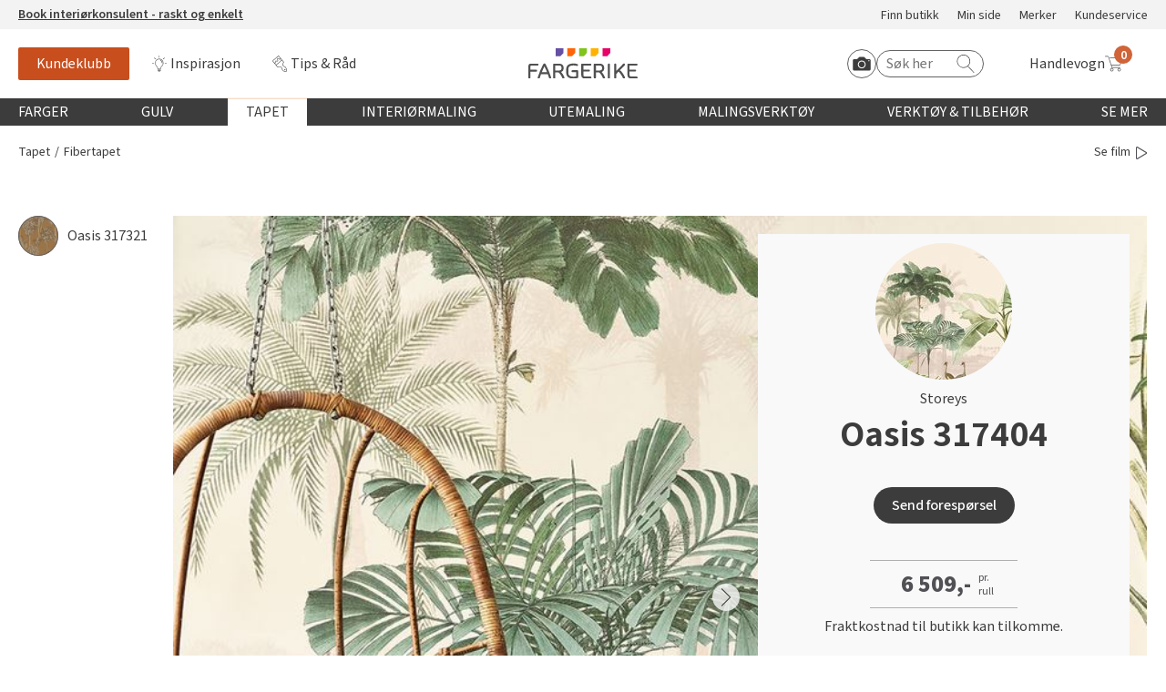

--- FILE ---
content_type: text/html; charset=utf-8
request_url: https://www.fargerike.no/tapet/fibertapet/oasis-317404/
body_size: 23517
content:
<!doctype html>
<html lang="no">
<head>
    <meta http-equiv="Content-Type" content="text/html; charset=utf-8" />
<title>Oasis 317404 - Fibertapet - Tapet | Fargerike</title>
<meta name="viewport" content="width=device-width,initial-scale=1" />

<meta content="Oasis 317404. " name="description" />

<link href="/dist/vendors.ca5e0fca.css" rel="stylesheet" media="screen" />
<link href="/dist/global.ca5e0fca.css" rel="stylesheet" media="screen" />

<meta property="fb:app_id" content="220605234635130" />
<meta property="og:title" content="Oasis 317404 - Fibertapet - Tapet #Fargerike" />

<meta property="og:type" content="website" /> 
<meta property="og:url" content="https://www.fargerike.no/tapet/fibertapet/oasis-317404/" />

<meta property="og:site_name" content="Fargerike" />
<meta property="og:locale" content="nb_NO" />


<meta name="twitter:title" content="Oasis 317404 - Fibertapet - Tapet #Fargerike @FargerikeNorge" />
<meta name="twitter:url" content="https://www.fargerike.no/tapet/fibertapet/oasis-317404/" />
<meta name="twitter:card" content="summary_large_image" />


<meta name="twitter:site" content="@FargerikeNorge" />

<link rel="canonical" href="https://www.fargerike.no/tapet/fibertapet/oasis-317404/" />


<link rel="apple-touch-icon" sizes="180x180" href="/UI/favicons/apple-touch-icon.png">
<link rel="icon" type="image/png" sizes="32x32" href="/UI/favicons/favicon-32x32.png">
<link rel="icon" type="image/png" sizes="16x16" href="/UI/favicons/favicon-16x16.png">
<link rel="mask-icon" href="/UI/favicons/safari-pinned-tab.svg" color="#ff6409">
<link rel="shortcut icon" href="/UI/favicons/favicon.ico">
<meta name="msapplication-TileColor" content="#ff6409">
<meta name="msapplication-config" content="/UI/favicons/browserconfig.xml">
<meta name="theme-color" content="#ffffff">
<script type="text/javascript">
!function(T,l,y){var S=T.location,k="script",D="instrumentationKey",C="ingestionendpoint",I="disableExceptionTracking",E="ai.device.",b="toLowerCase",w="crossOrigin",N="POST",e="appInsightsSDK",t=y.name||"appInsights";(y.name||T[e])&&(T[e]=t);var n=T[t]||function(d){var g=!1,f=!1,m={initialize:!0,queue:[],sv:"5",version:2,config:d};function v(e,t){var n={ },a="Browser";return n[E+"id"]=a[b](),n[E+"type"]=a,n["ai.operation.name"]=S&&S.pathname||"_unknown_",n["ai.internal.sdkVersion"]="javascript:snippet_"+(m.sv||m.version),{time:function(){var e=new Date;function t(e){var t=""+e;return 1===t.length&&(t="0"+t),t}return e.getUTCFullYear()+"-"+t(1+e.getUTCMonth())+"-"+t(e.getUTCDate())+"T"+t(e.getUTCHours())+":"+t(e.getUTCMinutes())+":"+t(e.getUTCSeconds())+"."+((e.getUTCMilliseconds()/1e3).toFixed(3)+"").slice(2,5)+"Z"}(),iKey:e,name:"Microsoft.ApplicationInsights."+e.replace(/-/g,"")+"."+t,sampleRate:100,tags:n,data:{baseData:{ver:2}}}}var h=d.url||y.src;if(h){function a(e) { var t, n, a, i, r, o, s, c, u, p, l; g = !0, m.queue = [], f || (f = !0, t = h, s = function () { var e = {}, t = d.connectionString; if (t) for (var n = t.split(";"), a = 0; a < n.length; a++) { var i = n[a].split("="); 2 === i.length && (e[i[0][b]()] = i[1]) } if (!e[C]) { var r = e.endpointsuffix, o = r ? e.location : null; e[C] = "https://" + (o ? o + "." : "") + "dc." + (r || "services.visualstudio.com") } return e }(), c = s[D] || d[D] || "", u = s[C], p = u ? u + "/v2/track" : d.endpointUrl, (l = []).push((n = "SDK LOAD Failure: Failed to load Application Insights SDK script (See stack for details)", a = t, i = p, (o = (r = v(c, "Exception")).data).baseType = "ExceptionData", o.baseData.exceptions = [{ typeName: "SDKLoadFailed", message: n.replace(/\./g, "-"), hasFullStack: !1, stack: n + "\nSnippet failed to load [" + a + "] -- Telemetry is disabled\nHelp Link: https://go.microsoft.com/fwlink/?linkid=2128109\nHost: " + (S && S.pathname || "_unknown_") + "\nEndpoint: " + i, parsedStack: [] }], r)), l.push(function (e, t, n, a) { var i = v(c, "Message"), r = i.data; r.baseType = "MessageData"; var o = r.baseData; return o.message = 'AI (Internal): 99 message:"' + ("SDK LOAD Failure: Failed to load Application Insights SDK script (See stack for details) (" + n + ")").replace(/\"/g, "") + '"', o.properties = { endpoint: a }, i }(0, 0, t, p)), function (e, t) { if (JSON) { var n = T.fetch; if (n && !y.useXhr) n(t, { method: N, body: JSON.stringify(e), mode: "cors" }); else if (XMLHttpRequest) { var a = new XMLHttpRequest; a.open(N, t), a.setRequestHeader("Content-type", "application/json"), a.send(JSON.stringify(e)) } } }(l, p)) }function i(e,t){f || setTimeout(function () { !t && m.core || a() }, 500)}var e=function(){var n=l.createElement(k);n.src=h;var e=y[w];return!e&&""!==e||"undefined"==n[w]||(n[w]=e),n.onload=i,n.onerror=a,n.onreadystatechange=function(e,t){"loaded" !== n.readyState && "complete" !== n.readyState || i(0, t)},n}();y.ld<0?l.getElementsByTagName("head")[0].appendChild(e):setTimeout(function(){l.getElementsByTagName(k)[0].parentNode.appendChild(e)},y.ld||0)}try{m.cookie = l.cookie}catch(p){ }function t(e){for(;e.length;)!function(t){m[t] = function () { var e = arguments; g || m.queue.push(function () { m[t].apply(m, e) }) }}(e.pop())}var n="track",r="TrackPage",o="TrackEvent";t([n+"Event",n+"PageView",n+"Exception",n+"Trace",n+"DependencyData",n+"Metric",n+"PageViewPerformance","start"+r,"stop"+r,"start"+o,"stop"+o,"addTelemetryInitializer","setAuthenticatedUserContext","clearAuthenticatedUserContext","flush"]),m.SeverityLevel={Verbose:0,Information:1,Warning:2,Error:3,Critical:4};var s=(d.extensionConfig||{ }).ApplicationInsightsAnalytics||{ };if(!0!==d[I]&&!0!==s[I]){var c="onerror";t(["_"+c]);var u=T[c];T[c]=function(e,t,n,a,i){var r=u&&u(e,t,n,a,i);return!0!==r&&m["_"+c]({message:e,url:t,lineNumber:n,columnNumber:a,error:i}),r},d.autoExceptionInstrumented=!0}return m}(y.cfg);function a(){y.onInit && y.onInit(n)}(T[t]=n).queue&&0===n.queue.length?(n.queue.push(a),n.trackPageView({ })):a()}(window,document,{
    src: "https://js.monitor.azure.com/scripts/b/ai.2.min.js",
    crossOrigin: "anonymous",
    onInit: function (sdk) {
        sdk.addTelemetryInitializer(function (envelope) {
            envelope.tags["ai.cloud.role"] = "maas01mstr5h3i1prod";
            envelope.tags["ai.cloud.roleInstance"] = "c293f503daad936fa1fa0d10be9609a41b38706fd70610ea17e06b0e9499e135";
        });
    },
    cfg: {
        instrumentationKey: "50b6f71e-4772-48b4-b496-7db18f545ed5"
    }});
</script>


<script>
    var dataLayer = window.dataLayer || [];
</script>


<script id="CookieConsent" src="https://policy.app.cookieinformation.com/uc.js" data-culture="NB" t ype="text/javascript"></script>

<script>
(function(){
     try {
        window.CookieInformation.youtubeCategorySdk = 'cookie_cat_functional';
        window.CookieInformation.enableYoutubeNotVisibleDescription = true;
        window.CookieInformation.youtubeNotVisibleDescription = "Du må godta bruk av informasjonskapsler for å se innhold. Klikk her for å fornye"
    } catch (err){
        console.error(err);
    }
})();
</script>


<script type="text/javascript" src="https://cdn.roomvo.com/static/scripts/b2b/fargerikeno.js" async></script>

<script type="text/javascript" async src="https://d1pna5l3xsntoj.cloudfront.net/scripts/company/awAddGift.js#857239F90B7DC561F230D2B20C602365"></script>

<script type="text/javascript">
    _awev = (window._awev || []); _awev.push(["bind", "before_crawl", function () {
        if (!document.cookie.includes("hr_initial_load")) {
            document.cookie = "hr_initial_load=true";
            ADDWISH_PARTNER_NS.api.user.set_tracking_optout(true);
        }
    }]);
</script>

    <script type="text/javascript">
        //<![CDATA[
        window.lipscoreInit = function () {
            lipscore.init({
                apiKey: "b86f3197d57a94151eb8e820"
            });
        };
        (function () {
            var scr = document.createElement('script'); scr.async = 1;
            scr.src = "//static.lipscore.com/assets/no/lipscore-v1.js";
            document.getElementsByTagName('head')[0].appendChild(scr);
        })();
     //]]>
    </script>





    <script data-consent-src="https://www.youtube.com/iframe_api"
            data-category-consent="cookie_cat_marketing"
            src=""></script>
<!-- Google Tag Manager -->
<script>
    window.addEventListener('CookieInformationConsentGiven', function() {
        if (window.CookieInformation.getConsentGivenFor('cookie_cat_statistic')) {
            (function(w,d,s,l,i){w[l]=w[l]||[];w[l].push({'gtm.start':
                    new Date().getTime(),event:'gtm.js'});var f=d.getElementsByTagName(s)[0],
                    j=d.createElement(s),dl=l!='dataLayer'?'&l='+l:'';j.async=true;j.src=
                    'https://www.googletagmanager.com/gtm.js?id='+i+dl;f.parentNode.insertBefore(j,f);
                    o=d.createElement(s);o.src='https://www.googleoptimize.com/optimize.js?id=OPT-PMPWSQH';f.parentNode.insertBefore(o, f);
            })(window, document, 'script', 'dataLayer', 'GTM-NZC3C7');
        }
    }, false);
</script>
<!-- End Google Tag Manager -->





    
    

    
    
    <script type="text/javascript">
!function(T,l,y){var S=T.location,k="script",D="instrumentationKey",C="ingestionendpoint",I="disableExceptionTracking",E="ai.device.",b="toLowerCase",w="crossOrigin",N="POST",e="appInsightsSDK",t=y.name||"appInsights";(y.name||T[e])&&(T[e]=t);var n=T[t]||function(d){var g=!1,f=!1,m={initialize:!0,queue:[],sv:"5",version:2,config:d};function v(e,t){var n={ },a="Browser";return n[E+"id"]=a[b](),n[E+"type"]=a,n["ai.operation.name"]=S&&S.pathname||"_unknown_",n["ai.internal.sdkVersion"]="javascript:snippet_"+(m.sv||m.version),{time:function(){var e=new Date;function t(e){var t=""+e;return 1===t.length&&(t="0"+t),t}return e.getUTCFullYear()+"-"+t(1+e.getUTCMonth())+"-"+t(e.getUTCDate())+"T"+t(e.getUTCHours())+":"+t(e.getUTCMinutes())+":"+t(e.getUTCSeconds())+"."+((e.getUTCMilliseconds()/1e3).toFixed(3)+"").slice(2,5)+"Z"}(),iKey:e,name:"Microsoft.ApplicationInsights."+e.replace(/-/g,"")+"."+t,sampleRate:100,tags:n,data:{baseData:{ver:2}}}}var h=d.url||y.src;if(h){function a(e) { var t, n, a, i, r, o, s, c, u, p, l; g = !0, m.queue = [], f || (f = !0, t = h, s = function () { var e = {}, t = d.connectionString; if (t) for (var n = t.split(";"), a = 0; a < n.length; a++) { var i = n[a].split("="); 2 === i.length && (e[i[0][b]()] = i[1]) } if (!e[C]) { var r = e.endpointsuffix, o = r ? e.location : null; e[C] = "https://" + (o ? o + "." : "") + "dc." + (r || "services.visualstudio.com") } return e }(), c = s[D] || d[D] || "", u = s[C], p = u ? u + "/v2/track" : d.endpointUrl, (l = []).push((n = "SDK LOAD Failure: Failed to load Application Insights SDK script (See stack for details)", a = t, i = p, (o = (r = v(c, "Exception")).data).baseType = "ExceptionData", o.baseData.exceptions = [{ typeName: "SDKLoadFailed", message: n.replace(/\./g, "-"), hasFullStack: !1, stack: n + "\nSnippet failed to load [" + a + "] -- Telemetry is disabled\nHelp Link: https://go.microsoft.com/fwlink/?linkid=2128109\nHost: " + (S && S.pathname || "_unknown_") + "\nEndpoint: " + i, parsedStack: [] }], r)), l.push(function (e, t, n, a) { var i = v(c, "Message"), r = i.data; r.baseType = "MessageData"; var o = r.baseData; return o.message = 'AI (Internal): 99 message:"' + ("SDK LOAD Failure: Failed to load Application Insights SDK script (See stack for details) (" + n + ")").replace(/\"/g, "") + '"', o.properties = { endpoint: a }, i }(0, 0, t, p)), function (e, t) { if (JSON) { var n = T.fetch; if (n && !y.useXhr) n(t, { method: N, body: JSON.stringify(e), mode: "cors" }); else if (XMLHttpRequest) { var a = new XMLHttpRequest; a.open(N, t), a.setRequestHeader("Content-type", "application/json"), a.send(JSON.stringify(e)) } } }(l, p)) }function i(e,t){f || setTimeout(function () { !t && m.core || a() }, 500)}var e=function(){var n=l.createElement(k);n.src=h;var e=y[w];return!e&&""!==e||"undefined"==n[w]||(n[w]=e),n.onload=i,n.onerror=a,n.onreadystatechange=function(e,t){"loaded" !== n.readyState && "complete" !== n.readyState || i(0, t)},n}();y.ld<0?l.getElementsByTagName("head")[0].appendChild(e):setTimeout(function(){l.getElementsByTagName(k)[0].parentNode.appendChild(e)},y.ld||0)}try{m.cookie = l.cookie}catch(p){ }function t(e){for(;e.length;)!function(t){m[t] = function () { var e = arguments; g || m.queue.push(function () { m[t].apply(m, e) }) }}(e.pop())}var n="track",r="TrackPage",o="TrackEvent";t([n+"Event",n+"PageView",n+"Exception",n+"Trace",n+"DependencyData",n+"Metric",n+"PageViewPerformance","start"+r,"stop"+r,"start"+o,"stop"+o,"addTelemetryInitializer","setAuthenticatedUserContext","clearAuthenticatedUserContext","flush"]),m.SeverityLevel={Verbose:0,Information:1,Warning:2,Error:3,Critical:4};var s=(d.extensionConfig||{ }).ApplicationInsightsAnalytics||{ };if(!0!==d[I]&&!0!==s[I]){var c="onerror";t(["_"+c]);var u=T[c];T[c]=function(e,t,n,a,i){var r=u&&u(e,t,n,a,i);return!0!==r&&m["_"+c]({message:e,url:t,lineNumber:n,columnNumber:a,error:i}),r},d.autoExceptionInstrumented=!0}return m}(y.cfg);function a(){y.onInit && y.onInit(n)}(T[t]=n).queue&&0===n.queue.length?(n.queue.push(a),n.trackPageView({ })):a()}(window,document,{
    src: "https://js.monitor.azure.com/scripts/b/ai.2.min.js",
    crossOrigin: "anonymous",
    onInit: function (sdk) {
        sdk.addTelemetryInitializer(function (envelope) {
            envelope.tags["ai.cloud.role"] = "maas01mstr5h3i1prod";
            envelope.tags["ai.cloud.roleInstance"] = "c293f503daad936fa1fa0d10be9609a41b38706fd70610ea17e06b0e9499e135";
        });
    },
    cfg: {
        instrumentationKey: "50b6f71e-4772-48b4-b496-7db18f545ed5"
    }});
</script>

<script type="text/javascript">var appInsights=window.appInsights||function(config){function t(config){i[config]=function(){var t=arguments;i.queue.push(function(){i[config].apply(i,t)})}}var i={config:config},u=document,e=window,o="script",s="AuthenticatedUserContext",h="start",c="stop",l="Track",a=l+"Event",v=l+"Page",r,f;setTimeout(function(){var t=u.createElement(o);t.src=config.url||"https://js.monitor.azure.com/scripts/a/ai.0.js";u.getElementsByTagName(o)[0].parentNode.appendChild(t)});try{i.cookie=u.cookie}catch(y){}for(i.queue=[],r=["Event","Exception","Metric","PageView","Trace","Dependency"];r.length;)t("track"+r.pop());return t("set"+s),t("clear"+s),t(h+a),t(c+a),t(h+v),t(c+v),t("flush"),config.disableExceptionTracking||(r="onerror",t("_"+r),f=e[r],e[r]=function(config,t,u,e,o){var s=f&&f(config,t,u,e,o);return s!==!0&&i["_"+r](config,t,u,e,o),s}),i}({instrumentationKey:"50b6f71e-4772-48b4-b496-7db18f545ed5",sdkExtension:"a"});window.appInsights=appInsights;appInsights.queue&&appInsights.queue.length===0&&appInsights.trackPageView();</script></head>
<body class="productDataModel"
      data-ee-category="Produktvisning"
      data-version="2.0.0.0">
    <!-- Google Tag Manager (noscript) -->
<noscript>
    <iframe
        data-consent-src="https://www.googletagmanager.com/ns.html?id=GTM-NZC3C7"
        data-category-consent="cookie_cat_statistic"
        src=""
        height="0"
        width="0"
        style="display: none; visibility: hidden">
    </iframe>
</noscript>
<!-- End Google Tag Manager (noscript) -->

    <header class="page-header js-page-header">
        
    <a href="#main-content" class="jump-to-content">Hopp til hovedinnhold</a>
    




<div class="js-global-message header__top-banner">
    <div class="header__top-banner__text">
        




<p><a href="https://interiorkonsulent.fargerike.no"><strong>Book interi&oslash;rkonsulent - raskt og enkelt</strong></a></p>
    </div>
        <ul class="header__top-banner__links">

            <li class="">
                <a class="" rel="noreferrer nofollow noopener" href="/fargehandel/">
                    Finn butikk
                </a>
            </li>
            <li class="">
                <a class="" rel="noreferrer nofollow noopener" href="/min-side/">
                    Min side
                </a>
            </li>
            <li class="">
                <a class="" rel="noreferrer nofollow noopener" href="/merker/">
                    Merker
                </a>
            </li>
            <li class="">
                <a class="" rel="noreferrer nofollow noopener" href="/kundeservice/">
                    Kundeservice
                </a>
            </li>
    </ul>

</div>

<div class="js-header-wrapper global-header-wrapper">
    <div class="global-header">
        <div class="global-header__mobilebtn">
            <button class="button button--menu-toggler js-mobileMenuTrigger">
                <span class="srOnly">Meny</span>
                <span class="button--menu-toggler__burger"></span>
            </button>
        </div>
        <div class="global-header__links">
            <div class="global-header__scrollbtn">
                <button class="button button--menu-toggler js-scrollMenuTrigger">
                    <span class="srOnly">Meny</span>
                    <span class="button--menu-toggler__burger"></span>
                </button>
            </div>
                <ul class="">

            <li class="">
                <a class="u-link-highlighted--member" rel="noreferrer nofollow noopener" href="/kundeklubb/">
                    Kundeklubb
                </a>
            </li>
            <li class="">
                <a class="icon--bulb" rel="noreferrer nofollow noopener" href="/inspirasjon/">
                    Inspirasjon
                </a>
            </li>
            <li class="">
                <a class="icon--diy" rel="noreferrer nofollow noopener" href="/tips-rad/">
                    Tips &amp; R&#229;d
                </a>
            </li>
    </ul>

        </div>
        <div class="global-header__masthead"><a class="logo" href="/" title="Til startsiden">
    <img class="" src="/UI/images/logo.svg" alt="Fargerike logo" />
</a></div>
        <div class="global-header__utils">
            <div class="global-header__search">
                <div class="hrsearch">
                <a href="javascript: roomvo.startStandaloneVisualizer();" class="roomvo-standalone">
                    <span class="srOnly">
                        Start Roomvo
                    </span>
                    <svg class="icon icon--roomvo-camera"><use xmlns:xlink="http://www.w3.org/1999/xlink" xlink:href="/UI/bundles/svg-defs-7d433333.svg#camera_icon"></use></svg>
                </a>
                    <label for="hr-livesearch" class="srOnly">Søk etter:</label>
                    <input id="hr-livesearch" type="search" placeholder="Søk her" />
                    <svg class="icon icon--search"><use xmlns:xlink="http://www.w3.org/1999/xlink" xlink:href="/UI/bundles/svg-defs-7d433333.svg#search"></use></svg>
                </div>

            </div>
            <div class="global-header__cart">
                <div id="react_0HNILQNSAJQQ0"><a href="#/handlekurv" class="_2GwsUHDUCiFC5nHNykdpMs" aria-label="Handlevogn"><span class="_3JJdU9H601Hb23l851ma5C">Handlevogn</span><div class="_3wfi2T4_MBPRor65VEQzPg"><svg class="icon"><use xlink:href="/UI/bundles/svg-defs-7d433333.svg#cart"></use></svg><span class="_1PKZa1XjnloWkh2xQS2TJB"></span></div></a></div>
            </div>
        </div>
    </div>
</div>

    <div class="mobile-search" id="js-mobile-search-container">
        <div class="hrsearch">
            <a href="javascript: roomvo.startStandaloneVisualizer();" class="roomvo-standalone">
                <span class="srOnly">
                    Start Roomvo
                </span>
                <svg class="icon icon--roomvo-camera"><use xmlns:xlink="http://www.w3.org/1999/xlink" xlink:href="/UI/bundles/svg-defs-7d433333.svg#camera_icon"></use></svg>

            </a>
            <label for="hr-livesearch" class="srOnly">Søk etter:</label>
            <input id="hr-livesearch" type="search" placeholder="Søk her" />
            <svg class="icon icon--hrsearch"><use xmlns:xlink="http://www.w3.org/1999/xlink" xlink:href="/UI/bundles/svg-defs-7d433333.svg#search"></use></svg>
        </div>
    </div>

<div class="js-mobileMenu mobile-menu">
    <div class="row mobile-menu__header-links">
            <div>
                <a href="/kundeklubb/" class="member-navanchor">
                    <span>
                        Kundeklubb
                    </span>
                </a>
            </div>

            <div>
                <a href="/fargehandel/">
                    <svg class="icon icon--map-pin"><use xmlns:xlink="http://www.w3.org/1999/xlink" xlink:href="/UI/bundles/svg-defs-7d433333.svg#map-pin"></use></svg>
                    <span>
                        Finn butikk
                    </span>
                </a>
            </div>
    </div>
    <div class="container-fluid">
        <nav class="row" aria-labelledby="main-menu-label">
            <h3 class="srOnly" id="main-menu-label">Globalnavigasjon</h3>
            <ul class="mobile-menu__content-links col-xs-12">
                        <li class="global-nav__main js-globalNavItem">
            <button type="button" class="global-nav__top-level js-topLevel js-mobileTopLevel global-nav__top-level ">
                Farger
            </button>
            <div class="global-nav__secondary js-subMenu">
                <div class="global-nav__secondary-content">

                    <div class="global-nav__secondary__level1 global-nav--columns">
                        <h3 class="global-nav__secondary__level1__heading">
                                <button type="button" class="js-mobileBack">
                                    <svg class="icon"><use xmlns:xlink="http://www.w3.org/1999/xlink" xlink:href="/UI/bundles/svg-defs-7d433333.svg#arrow-left"></use></svg>
                                    <span class="srOnly">
                                        Tilbake til hovedmeny
                                    </span>
                                </button>
                                <a href="/farger/">Farger</a>
                        </h3>
                        <ol class="global-nav__secondary__level1__cols global-nav__links--big">
                                <li>
        <a href="/farger/beige/" class="">Beige</a>
    </li>
    <li>
        <a href="/farger/bla/" class="">Bl&#229;</a>
    </li>
    <li>
        <a href="/farger/hvit/" class="">Hvit</a>
    </li>
    <li>
        <a href="/farger/gra/" class="">Gr&#229;</a>
    </li>
    <li>
        <a href="/farger/brun/" class="">Brun</a>
    </li>
    <li>
        <a href="/farger/sort/" class="">Sort</a>
    </li>
    <li>
        <a href="/farger/turkis/" class="">Turkis</a>
    </li>
    <li>
        <a href="/farger/rosa/" class="">Rosa</a>
    </li>
    <li>
        <a href="/farger/lilla/" class="">Lilla</a>
    </li>
    <li>
        <a href="/farger/gul/" class="">Gul</a>
    </li>
    <li>
        <a href="/farger/oransje/" class="">Oransje</a>
    </li>
    <li>
        <a href="/farger/rod/" class="">R&#248;d</a>
    </li>
    <li>
        <a href="/farger/gronn/" class="">Gr&#248;nn</a>
    </li>

                        </ol>

    <ul class="global-nav__secondary__level1__cols global-nav__links">

            <li class="">
                <a class="" rel="noreferrer nofollow noopener" href="/inspirasjon/arets-farge/2026-havperle/">
                    &#197;rets farge 2026
                </a>
            </li>
    </ul>
                    </div>
                        <div class="global-nav__secondary__level2">
    <ul class="global-nav__secondary__links">
            <li>
                <h3>Fargekart</h3>
            </li>

            <li class="">
                <a class="" rel="noreferrer nofollow noopener" href="/inspirasjon/fargekart/">
                    Vis alle fargekart
                </a>
            </li>
            <li class="">
                <a class="" rel="noreferrer nofollow noopener" href="/inspirasjon/fargekart/">
                    Fargekart interi&#248;r
                </a>
            </li>
            <li class="">
                <a class="" rel="noreferrer nofollow noopener" href="/inspirasjon/fargekart/">
                    Fargekart eksteri&#248;r
                </a>
            </li>
            <li class="">
                <a class="" rel="noreferrer nofollow noopener" target="_blank" href="https://www.fargerike.no/inspirasjon/fargekart/beis/">
                    Fargekart beis
                </a>
            </li>
    </ul>
                                <ul class="global-nav__secondary__links">
            <li>
                <h3>Inspirasjon</h3>
            </li>

            <li class="">
                <a class="" rel="noreferrer nofollow noopener" href="/inspirasjon/farger/populare-beige-farger/">
                    Popul&#230;re beige farger
                </a>
            </li>
            <li class="">
                <a class="" rel="noreferrer nofollow noopener" href="/inspirasjon/rom/farger-barnerom/">
                    Farger til barnerom
                </a>
            </li>
            <li class="">
                <a class="" rel="noreferrer nofollow noopener" href="/inspirasjon/farger/bla/">
                    Bl&#229;farger
                </a>
            </li>
            <li class="">
                <a class="" rel="noreferrer nofollow noopener" href="/inspirasjon/farger/kalkmaling/">
                    Kalkmaling
                </a>
            </li>
    </ul>
                                <ul class="global-nav__secondary__links">
            <li>
                <h3>F&#229; hjelp</h3>
            </li>

            <li class="">
                <a class="decorated" rel="noreferrer nofollow noopener" href="/fargehandel/">
                    Finn din butikk
                </a>
            </li>
            <li class="">
                <a class="decorated" rel="noreferrer nofollow noopener" href="/kundeservice/">
                    Kundeservice
                </a>
            </li>
            <li class="">
                <a class="decorated" rel="noreferrer nofollow noopener" href="/kundeservice/frakt-levering/">
                    Hjemlevering
                </a>
            </li>
            <li class="">
                <a class="decorated" rel="noreferrer nofollow noopener" target="_blank" href="https://interiorkonsulent.fargerike.no/">
                    Book interi&#248;rkonsulent
                </a>
            </li>
    </ul>
                        </div>
                </div>
                    <div class="global-nav__secondary__message">
                        




<p><a href="/inspirasjon/arets-farge/2026-havperle/">Bli inspirert av nye fargepaletter fra &Aring;rets Farge 2026!</a></p>
                    </div>
            </div>
        </li>
        <li class="global-nav__main js-globalNavItem">
            <button type="button" class="global-nav__top-level js-topLevel js-mobileTopLevel global-nav__top-level ">
                Gulv
            </button>
            <div class="global-nav__secondary js-subMenu">
                <div class="global-nav__secondary-content">

                    <div class="global-nav__secondary__level1 global-nav--columns">
                        <h3 class="global-nav__secondary__level1__heading">
                                <button type="button" class="js-mobileBack">
                                    <svg class="icon"><use xmlns:xlink="http://www.w3.org/1999/xlink" xlink:href="/UI/bundles/svg-defs-7d433333.svg#arrow-left"></use></svg>
                                    <span class="srOnly">
                                        Tilbake til hovedmeny
                                    </span>
                                </button>
                                <a href="/gulv/">Gulv</a>
                        </h3>
                        <ol class="global-nav__secondary__level1__cols global-nav__links--big">
                                <li>
        <a href="/gulv/vinyl/" class="">Vinylbelegg</a>
    </li>
    <li>
        <a href="/gulv/klikkvinyl/" class="">Klikkvinyl</a>
    </li>
    <li>
        <a href="/gulv/laminat/" class="">Laminat</a>
    </li>
    <li>
        <a href="/gulv/parkett/" class="">Parkett</a>
    </li>
    <li>
        <a href="/gulv/teppe/" class="">Teppe</a>
    </li>
    <li>
        <a href="/gulv/kork/" class="">Kork</a>
    </li>
    <li>
        <a href="/gulv/herdet-tregulv/" class="">Herdet tregulv</a>
    </li>
    <li>
        <a href="/gulv/metallister/" class="">Metallister</a>
    </li>
    <li>
        <a href="/gulv/underlag/" class="">Underlag</a>
    </li>
    <li>
        <a href="/gulv/gulvlister/" class="">Fotlist</a>
    </li>
    <li>
        <a href="/gulv/utegulv/" class="">Ute</a>
    </li>

                        </ol>

    <ul class="global-nav__secondary__level1__cols global-nav__links">

            <li class="">
                <a class="" rel="noreferrer nofollow noopener" href="/inspirasjon/bolig/gulvtyper/">
                    Gulvtyper hos Fargerike
                </a>
            </li>
    </ul>
                    </div>
                        <div class="global-nav__secondary__level2">
    <ul class="global-nav__secondary__links">
            <li>
                <h3>Inspirasjon til gulv</h3>
            </li>

            <li class="">
                <a class="" rel="noreferrer nofollow noopener" href="/tips-rad/legge-gulv/herdet-tregulv/">
                    Alt du m&#229; vite om herdet tregulv
                </a>
            </li>
            <li class="">
                <a class="" rel="noreferrer nofollow noopener" href="/inspirasjon/bolig/gulvtrender/">
                    &#197;rets gulvtrender
                </a>
            </li>
            <li class="">
                <a class="" rel="noreferrer nofollow noopener" href="/tips-rad/legge-gulv/hvordan-velge-gulv/">
                    Laminat, klikkvinyl eller kork?
                </a>
            </li>
            <li class="">
                <a class="" rel="noreferrer nofollow noopener" href="/tips-rad/legge-gulv/vegg-til-vegg-teppe/">
                    Trendy teppegulv
                </a>
            </li>
            <li class="">
                <a class="" rel="noreferrer nofollow noopener" href="/magasin/gulvkatalog/">
                    Se v&#229;r gulvkatalog
                </a>
            </li>
    </ul>
                                <ul class="global-nav__secondary__links">
            <li>
                <h3>Gj&#248;r det selv!</h3>
            </li>

            <li class="">
                <a class="" rel="noreferrer nofollow noopener" href="/tips-rad/legge-gulv/hvordan-legge-parkett/">
                    Hvordan legge parkett
                </a>
            </li>
            <li class="">
                <a class="" rel="noreferrer nofollow noopener" href="/tips-rad/legge-gulv/klikkvinyl/">
                    Slik legger du korkgulv
                </a>
            </li>
            <li class="">
                <a class="" rel="noreferrer nofollow noopener" href="/tips-rad/legge-gulv/klikkvinyl/">
                    Legge klikkvinyl
                </a>
            </li>
            <li class="">
                <a class="" rel="noreferrer nofollow noopener" href="/tips-rad/legge-gulv/laminat/">
                    Legge laminat
                </a>
            </li>
            <li class="">
                <a class="" rel="noreferrer nofollow noopener" target="_blank" href="https://www.youtube.com/playlist?list=PLPBSvIxQ_EVbF88m9_tY-x_7GoXhrsSla&amp;utm_campaign=megameny&amp;utm_content=gulv&amp;utm_medium=organic&amp;utm_source=fargerike.no">
                    V&#229;r YouTube-kanal
                </a>
            </li>
    </ul>
                                <ul class="global-nav__secondary__links">
            <li>
                <h3>F&#229; hjelp</h3>
            </li>

            <li class="">
                <a class="decorated" rel="noreferrer nofollow noopener" href="/fargehandel/">
                    Finn din butikk
                </a>
            </li>
            <li class="">
                <a class="decorated" rel="noreferrer nofollow noopener" href="/kundeservice/">
                    Kundeservice
                </a>
            </li>
            <li class="">
                <a class="decorated" rel="noreferrer nofollow noopener" href="/kundeservice/frakt-levering/">
                    Hjemlevering
                </a>
            </li>
            <li class="">
                <a class="decorated" rel="noreferrer nofollow noopener" target="_blank" href="https://interiorkonsulent.fargerike.no/">
                    Book interi&#248;rkonsulent
                </a>
            </li>
    </ul>
                        </div>
                </div>
                    <div class="global-nav__secondary__message">
                        




<p>M&Aring;NEDENS GULV I JANUAR: <a href="/gulv/herdet-tregulv/?filter=brand:Moskus&amp;viewMode=Rasjonell">Moskus Herdet Tre</a></p>
                    </div>
            </div>
        </li>
        <li class="global-nav__main js-globalNavItem">
            <button type="button" class="global-nav__top-level js-topLevel js-mobileTopLevel global-nav__top-level selected">
                Tapet
            </button>
            <div class="global-nav__secondary js-subMenu">
                <div class="global-nav__secondary-content">

                    <div class="global-nav__secondary__level1">
                        <h3 class="global-nav__secondary__level1__heading">
                                <button type="button" class="js-mobileBack">
                                    <svg class="icon"><use xmlns:xlink="http://www.w3.org/1999/xlink" xlink:href="/UI/bundles/svg-defs-7d433333.svg#arrow-left"></use></svg>
                                    <span class="srOnly">
                                        Tilbake til hovedmeny
                                    </span>
                                </button>
                                <a href="/tapet/">Tapet</a>
                        </h3>
                        <ol class="global-nav__secondary__level1__cols global-nav__links--big">
                                <li>
        <a href="/tapet/vinyltapet/" class="">Vinyltapet</a>
    </li>
    <li>
        <a href="/tapet/fibertapet/" class="up">Fibertapet</a>
    </li>
    <li>
        <a href="/tapet/overmalbar/" class="">Overmalbar</a>
    </li>
    <li>
        <a href="/tapet/veggbekledning/" class="">Veggbekledning</a>
    </li>

                        </ol>

    <ul class="global-nav__secondary__level1__cols global-nav__links">

            <li class="">
                <a class="" rel="noreferrer nofollow noopener" href="/inspirasjon/bolig/bla-tapeter/">
                    Bl&#229; tapeter
                </a>
            </li>
            <li class="">
                <a class="" rel="noreferrer nofollow noopener" href="/inspirasjon/bolig/tapet-blader/">
                    Tapet med blader
                </a>
            </li>
    </ul>
                    </div>
                        <div class="global-nav__secondary__level2">
    <ul class="global-nav__secondary__links">
            <li>
                <h3>Inspirasjon til tapet</h3>
            </li>

            <li class="">
                <a class="" rel="noreferrer nofollow noopener" href="/inspirasjon/rom/tapet-barnerom/">
                    Barnerom
                </a>
            </li>
            <li class="">
                <a class="" rel="noreferrer nofollow noopener" href="/inspirasjon/rom/bambus-spilevegg/">
                    Bambus spiletapet
                </a>
            </li>
            <li class="">
                <a class="" rel="noreferrer nofollow noopener" href="/inspirasjon/rom/tapet-stue/">
                    Tapet til stue
                </a>
            </li>
            <li class="">
                <a class="" rel="noreferrer nofollow noopener" href="/inspirasjon/bolig/bla-tapeter/">
                    Bl&#229; tapeter
                </a>
            </li>
            <li class="">
                <a class="" rel="noreferrer nofollow noopener" href="/inspirasjon/bolig/gronne-tapeter/">
                    Gr&#248;nne tapeter
                </a>
            </li>
    </ul>
                                <ul class="global-nav__secondary__links">
            <li>
                <h3>Gj&#248;r det selv!</h3>
            </li>

            <li class="">
                <a class="" rel="noreferrer nofollow noopener" href="/tips-rad/tapetsere/hvordan-tapetsere/">
                    Hvordan tapetsere
                </a>
            </li>
            <li class="">
                <a class="" rel="noreferrer nofollow noopener" href="/tips-rad/male-inne/hvordan-sparkle-vegg/">
                    Sparkle f&#248;r tapetsering
                </a>
            </li>
            <li class="">
                <a class="" rel="noreferrer nofollow noopener" href="/inspirasjon/bolig/tapet-rapport/">
                    Hva er tapetrapport?
                </a>
            </li>
            <li class="">
                <a class="" rel="noreferrer nofollow noopener" href="/tips-rad/tapetsere/tapettyper/">
                    V&#229;re tapettyper
                </a>
            </li>
            <li class="">
                <a class="" rel="noreferrer nofollow noopener" href="/link/00000000007843590000000000927461.aspx">
                    Tapetlim
                </a>
            </li>
    </ul>
                                <ul class="global-nav__secondary__links">
            <li>
                <h3>F&#229; hjelp</h3>
            </li>

            <li class="">
                <a class="decorated" rel="noreferrer nofollow noopener" href="/fargehandel/">
                    Finn din butikk
                </a>
            </li>
            <li class="">
                <a class="decorated" rel="noreferrer nofollow noopener" href="/kundeservice/">
                    Kundeservice
                </a>
            </li>
            <li class="">
                <a class="decorated" rel="noreferrer nofollow noopener" href="/kundeservice/frakt-levering/">
                    Hjemlevering
                </a>
            </li>
            <li class="">
                <a class="decorated" rel="noreferrer nofollow noopener" target="_blank" href="https://interiorkonsulent.fargerike.no/">
                    Book interi&#248;rkonsulent
                </a>
            </li>
    </ul>
                        </div>
                </div>
            </div>
        </li>
        <li class="global-nav__main js-globalNavItem">
            <button type="button" class="global-nav__top-level js-topLevel js-mobileTopLevel global-nav__top-level ">
                Interi&#248;rmaling
            </button>
            <div class="global-nav__secondary js-subMenu">
                <div class="global-nav__secondary-content">

                    <div class="global-nav__secondary__level1">
                        <h3 class="global-nav__secondary__level1__heading">
                                <button type="button" class="js-mobileBack">
                                    <svg class="icon"><use xmlns:xlink="http://www.w3.org/1999/xlink" xlink:href="/UI/bundles/svg-defs-7d433333.svg#arrow-left"></use></svg>
                                    <span class="srOnly">
                                        Tilbake til hovedmeny
                                    </span>
                                </button>
                                <a href="/maling/inne/">Interi&#248;rmaling</a>
                        </h3>
                        <ol class="global-nav__secondary__level1__cols global-nav__links--big">
                                <li>
        <a href="/maling/inne/vegg-og-takmaling/" class="">Vegg &amp; takmaling</a>
    </li>
    <li>
        <a href="/maling/inne/spraymaling/" class="">Spraymaling</a>
    </li>
    <li>
        <a href="/maling/inne/gulvmaling/" class="">Gulvmaling</a>
    </li>
    <li>
        <a href="/maling/inne/beis-lasur-og-voks/" class="">Beis &amp; voks</a>
    </li>
    <li>
        <a href="/maling/inne/grunning/" class="">Grunning</a>
    </li>

                        </ol>

    <ul class="global-nav__secondary__level1__cols global-nav__links">

            <li class="">
                <a class="" rel="noreferrer nofollow noopener" href="/inspirasjon/farger/kalkmaling/">
                    L&#230;r om kalkmaling
                </a>
            </li>
            <li class="">
                <a class="" rel="noreferrer nofollow noopener" href="/inspirasjon/arets-farge/2024-onsketegn/">
                    &#197;rets Fargekart 2024
                </a>
            </li>
    </ul>
                    </div>
                        <div class="global-nav__secondary__level2">
    <ul class="global-nav__secondary__links">
            <li>
                <h3>Inspirasjon til maling</h3>
            </li>

            <li class="">
                <a class="" rel="noreferrer nofollow noopener" href="/inspirasjon/rom/farger-male-panel/">
                    Farger til panel
                </a>
            </li>
            <li class="">
                <a class="" rel="noreferrer nofollow noopener" href="/inspirasjon/farger/harmoniske-farger/">
                    Varme farger i harmoni
                </a>
            </li>
            <li class="">
                <a class="" rel="noreferrer nofollow noopener" href="/inspirasjon/rom/farger-stue/">
                    Farger til stue
                </a>
            </li>
            <li class="">
                <a class="" rel="noreferrer nofollow noopener" href="/inspirasjon/arets-farge/2024-onsketegn/">
                    &#197;rets Farge 2024
                </a>
            </li>
            <li class="">
                <a class="" rel="noreferrer nofollow noopener" href="/inspirasjon/fargekart/">
                    Fargekart
                </a>
            </li>
    </ul>
                                <ul class="global-nav__secondary__links">
            <li>
                <h3>Gj&#248;r det selv!</h3>
            </li>

            <li class="">
                <a class="" rel="noreferrer nofollow noopener" href="/tips-rad/male-inne/vegg/">
                    Hvordan male vegg
                </a>
            </li>
            <li class="">
                <a class="" rel="noreferrer nofollow noopener" href="/tips-rad/male-inne/hvordan-male-panel/">
                    Hvordan male panel
                </a>
            </li>
            <li class="">
                <a class="" rel="noreferrer nofollow noopener" href="/tips-rad/male-inne/trapper/">
                    Hvordan male trapp
                </a>
            </li>
            <li class="">
                <a class="" rel="noreferrer nofollow noopener" href="/tips-rad/male-inne/hvordan-male-tak/">
                    Hvordan male tak
                </a>
            </li>
            <li class="">
                <a class="" rel="noreferrer nofollow noopener" target="_blank" href="https://www.youtube.com/playlist?list=PLPBSvIxQ_EVYMIP98wfqZHDaayAVSVMGY&amp;utm_campaign=megameny&amp;utm_content=interiormaling&amp;utm_medium=organic&amp;utm_source=fargerike.no">
                    V&#229;r YouTube-kanal
                </a>
            </li>
    </ul>
                                <ul class="global-nav__secondary__links">
            <li>
                <h3>F&#229; hjelp</h3>
            </li>

            <li class="">
                <a class="decorated" rel="noreferrer nofollow noopener" href="/fargehandel/">
                    Finn din butikk
                </a>
            </li>
            <li class="">
                <a class="decorated" rel="noreferrer nofollow noopener" href="/kundeservice/">
                    Kundeservice
                </a>
            </li>
            <li class="">
                <a class="decorated" rel="noreferrer nofollow noopener" href="/kundeservice/frakt-levering/">
                    Hjemlevering
                </a>
            </li>
            <li class="">
                <a class="decorated" rel="noreferrer nofollow noopener" target="_blank" href="https://interiorkonsulent.fargerike.no/">
                    Book interi&#248;rkonsulent
                </a>
            </li>
    </ul>
                        </div>
                </div>
            </div>
        </li>
        <li class="global-nav__main js-globalNavItem">
            <button type="button" class="global-nav__top-level js-topLevel js-mobileTopLevel global-nav__top-level ">
                Utemaling
            </button>
            <div class="global-nav__secondary js-subMenu">
                <div class="global-nav__secondary-content">

                    <div class="global-nav__secondary__level1">
                        <h3 class="global-nav__secondary__level1__heading">
                                <button type="button" class="js-mobileBack">
                                    <svg class="icon"><use xmlns:xlink="http://www.w3.org/1999/xlink" xlink:href="/UI/bundles/svg-defs-7d433333.svg#arrow-left"></use></svg>
                                    <span class="srOnly">
                                        Tilbake til hovedmeny
                                    </span>
                                </button>
                                <a href="/maling/ute/">Utemaling</a>
                        </h3>
                        <ol class="global-nav__secondary__level1__cols global-nav__links--big">
                                <li>
        <a href="/maling/ute/tre-og-fasade-/" class="">Tre &amp; fasade </a>
    </li>
    <li>
        <a href="/maling/ute/grunning-og-impregnering/" class="">Grunning &amp; impregnering</a>
    </li>
    <li>
        <a href="/maling/ute/murmaling/" class="">Murmaling</a>
    </li>
    <li>
        <a href="/maling/ute/batpleieprodukter/" class="">B&#229;tpleie</a>
    </li>
    <li>
        <a href="/maling/ute/metall/" class="">Metall</a>
    </li>
    <li>
        <a href="/maling/ute/beis/" class="">Beis</a>
    </li>

                        </ol>

    <ul class="global-nav__secondary__level1__cols global-nav__links">

            <li class="">
                <a class="" rel="noreferrer nofollow noopener" href="/inspirasjon/fargekart/eksterior-farger/">
                    Utend&#248;rsfavoritter
                </a>
            </li>
            <li class="">
                <a class="" rel="noreferrer nofollow noopener" href="/magasin/hyttemagasin/">
                    Hyttemagasin
                </a>
            </li>
    </ul>
                    </div>
                        <div class="global-nav__secondary__level2">
    <ul class="global-nav__secondary__links">
            <li>
                <h3>Inspirasjon til utemaling</h3>
            </li>

            <li class="">
                <a class="" rel="noreferrer nofollow noopener" href="/inspirasjon/farger/husfarger/">
                    Husfarger
                </a>
            </li>
            <li class="">
                <a class="" rel="noreferrer nofollow noopener" href="/inspirasjon/farger/fargetrender-eksterior/">
                    Fargetrender eksteri&#248;r
                </a>
            </li>
            <li class="">
                <a class="" rel="noreferrer nofollow noopener" href="/inspirasjon/farger/beis-hus/">
                    Beisfarger
                </a>
            </li>
            <li class="">
                <a class="" rel="noreferrer nofollow noopener" href="/inspirasjon/farger/terrassebeis/">
                    Farger til terrasse
                </a>
            </li>
            <li class="">
                <a class="" rel="noreferrer nofollow noopener" href="/inspirasjon/rom/farger-uterom/">
                    Farger til uterommet
                </a>
            </li>
    </ul>
                                <ul class="global-nav__secondary__links">
            <li>
                <h3>Gj&#248;r det selv!</h3>
            </li>

            <li class="">
                <a class="" rel="noreferrer nofollow noopener" href="/tips-rad/male-ute/beise-terrassen/">
                    Beise terrassen
                </a>
            </li>
            <li class="">
                <a class="" rel="noreferrer nofollow noopener" href="/tips-rad/male-ute/hus/">
                    Male huset utvendig
                </a>
            </li>
            <li class="">
                <a class="" rel="noreferrer nofollow noopener" href="/tips-rad/male-ute/hvordan-bruke-sioox/">
                    Hvordan bruke SiOO:X
                </a>
            </li>
            <li class="">
                <a class="" rel="noreferrer nofollow noopener" href="/tips-rad/male-ute/hvordan-male-mur/">
                    Male grunnmuren
                </a>
            </li>
            <li class="">
                <a class="" rel="noreferrer nofollow noopener" target="_blank" href="https://www.youtube.com/playlist?list=PLPBSvIxQ_EVYm5UlThtW3HcU0AFKGxsir&amp;utm_campaign=megameny&amp;utm_content=utemaling&amp;utm_medium=organic&amp;utm_source=fargerike.no">
                    V&#229;r YouTube-kanal
                </a>
            </li>
    </ul>
                                <ul class="global-nav__secondary__links">
            <li>
                <h3>F&#229; hjelp</h3>
            </li>

            <li class="">
                <a class="decorated" rel="noreferrer nofollow noopener" href="/fargehandel/">
                    Finn din butikk
                </a>
            </li>
            <li class="">
                <a class="decorated" rel="noreferrer nofollow noopener" href="/kundeservice/">
                    Kundeservice
                </a>
            </li>
            <li class="">
                <a class="decorated" rel="noreferrer nofollow noopener" href="/kundeservice/frakt-levering/">
                    Hjemlevering
                </a>
            </li>
            <li class="">
                <a class="decorated" rel="noreferrer nofollow noopener" target="_blank" href="https://interiorkonsulent.fargerike.no/">
                    Book interi&#248;rkonsulent
                </a>
            </li>
    </ul>
                        </div>
                </div>
            </div>
        </li>
        <li class="global-nav__main js-globalNavItem">
            <button type="button" class="global-nav__top-level js-topLevel js-mobileTopLevel global-nav__top-level ">
                Malingsverkt&#248;y
            </button>
            <div class="global-nav__secondary js-subMenu">
                <div class="global-nav__secondary-content">

                    <div class="global-nav__secondary__level1">
                        <h3 class="global-nav__secondary__level1__heading">
                                <button type="button" class="js-mobileBack">
                                    <svg class="icon"><use xmlns:xlink="http://www.w3.org/1999/xlink" xlink:href="/UI/bundles/svg-defs-7d433333.svg#arrow-left"></use></svg>
                                    <span class="srOnly">
                                        Tilbake til hovedmeny
                                    </span>
                                </button>
                                <a href="/malingsverktoy/">Malingsverkt&#248;y</a>
                        </h3>
                        <ol class="global-nav__secondary__level1__cols global-nav__links--big">
                                <li>
        <a href="/malingsverktoy/pensler/" class="">Pensler</a>
    </li>
    <li>
        <a href="/malingsverktoy/tape/" class="">Tape</a>
    </li>
    <li>
        <a href="/malingsverktoy/malerruller/" class="">Malerruller</a>
    </li>
    <li>
        <a href="/malingsverktoy/malekar-botter/" class="">Malekar &amp; b&#248;tter</a>
    </li>
    <li>
        <a href="/malingsverktoy/malersproyte/" class="">Malerspr&#248;yte</a>
    </li>
    <li>
        <a href="/malingsverktoy/tilbehor/" class="">Tilbeh&#248;r</a>
    </li>

                        </ol>

    <ul class="global-nav__secondary__level1__cols global-nav__links">

    </ul>
                    </div>
                        <div class="global-nav__secondary__level2">
    <ul class="global-nav__secondary__links">
            <li>
                <h3>Inspirasjon til malingsverkt&#248;y</h3>
            </li>

            <li class="">
                <a class="" rel="noreferrer nofollow noopener" href="/tips-rad/male-inne/utstyr-male-inne/">
                    Utstyr for &#229; male inne
                </a>
            </li>
            <li class="">
                <a class="" rel="noreferrer nofollow noopener" href="/malingsverktoy/pensler/baronesse-pensel-flat/">
                    Pensel med ergonomisk grep
                </a>
            </li>
            <li class="">
                <a class="" rel="noreferrer nofollow noopener" href="/tips-rad/male-inne/hvordan-sproytemale/">
                    Hvordan spr&#248;ytemale
                </a>
            </li>
            <li class="">
                <a class="" rel="noreferrer nofollow noopener" href="/tips-rad/male-inne/hvordan-velge-riktig-pensel/">
                    Hvordan velge riktig pensel
                </a>
            </li>
    </ul>
                                <ul class="global-nav__secondary__links">
            <li>
                <h3>Gj&#248;r det selv!</h3>
            </li>

            <li class="">
                <a class="" rel="noreferrer nofollow noopener" href="/tips-rad/male-ute/nar/">
                    N&#229;r kan jeg male ute?
                </a>
            </li>
            <li class="">
                <a class="" rel="noreferrer nofollow noopener" href="/tips-rad/male-ute/husmaling-utendors/">
                    Slik velger du riktig husmaling
                </a>
            </li>
            <li class="">
                <a class="" rel="noreferrer nofollow noopener" href="/tips-rad/male-inne/hvordan-male-tak/">
                    Male taket
                </a>
            </li>
            <li class="">
                <a class="" rel="noreferrer nofollow noopener" href="/tips-rad/male-inne/kjokkenfronter/">
                    Male kj&#248;kkenfronter
                </a>
            </li>
            <li class="">
                <a class="" rel="noreferrer nofollow noopener" href="/malingsverktoy/malersproyte/">
                    Malerspr&#248;yte
                </a>
            </li>
    </ul>
                                <ul class="global-nav__secondary__links">
            <li>
                <h3>F&#229; hjelp</h3>
            </li>

            <li class="">
                <a class="decorated" rel="noreferrer nofollow noopener" href="/fargehandel/">
                    Finn din butikk
                </a>
            </li>
            <li class="">
                <a class="decorated" rel="noreferrer nofollow noopener" href="/kundeservice/">
                    Kundeservice
                </a>
            </li>
            <li class="">
                <a class="decorated" rel="noreferrer nofollow noopener" href="/kundeservice/frakt-levering/">
                    Hjemlevering
                </a>
            </li>
            <li class="">
                <a class="decorated" rel="noreferrer nofollow noopener" target="_blank" href="https://interiorkonsulent.fargerike.no/">
                    Book interi&#248;rkonsulent
                </a>
            </li>
    </ul>
                        </div>
                </div>
            </div>
        </li>
        <li class="global-nav__main js-globalNavItem">
            <button type="button" class="global-nav__top-level js-topLevel js-mobileTopLevel global-nav__top-level ">
                Verkt&#248;y &amp; tilbeh&#248;r
            </button>
            <div class="global-nav__secondary js-subMenu">
                <div class="global-nav__secondary-content">

                    <div class="global-nav__secondary__level1">
                        <h3 class="global-nav__secondary__level1__heading">
                                <button type="button" class="js-mobileBack">
                                    <svg class="icon"><use xmlns:xlink="http://www.w3.org/1999/xlink" xlink:href="/UI/bundles/svg-defs-7d433333.svg#arrow-left"></use></svg>
                                    <span class="srOnly">
                                        Tilbake til hovedmeny
                                    </span>
                                </button>
                                <a href="/verktoy-og-tilbehor/">Verkt&#248;y &amp; tilbeh&#248;r</a>
                        </h3>
                        <ol class="global-nav__secondary__level1__cols global-nav__links--big">
                                <li>
        <a href="/verktoy-og-tilbehor/knagger-knotter-og-bordben/" class="">Knagger, knotter og bordben</a>
    </li>
    <li>
        <a href="/verktoy-og-tilbehor/postkasse-og-husmerking/" class="">Postkasse og husmerking</a>
    </li>
    <li>
        <a href="/verktoy-og-tilbehor/mur-sparkel-og-fliseverktoy/" class="">Sparkel &amp; fliseverkt&#248;y</a>
    </li>
    <li>
        <a href="/verktoy-og-tilbehor/lim-og-fugeverktoy/" class="">Lim &amp; fugeverkt&#248;y</a>
    </li>
    <li>
        <a href="/verktoy-og-tilbehor/dorvridere-og-las/" class="">D&#248;rvridere og l&#229;s</a>
    </li>
    <li>
        <a href="/verktoy-og-tilbehor/elektroverktoy/" class="">Elektroverkt&#248;y</a>
    </li>
    <li>
        <a href="/verktoy-og-tilbehor/handverktoy/" class="">H&#229;ndverkt&#248;y</a>
    </li>
    <li>
        <a href="/verktoy-og-tilbehor/arbeidsklar/" class="">Arbeidskl&#230;r</a>
    </li>
    <li>
        <a href="/verktoy-og-tilbehor/gulvverktoy/" class="">Gulvtilbeh&#248;r</a>
    </li>
    <li>
        <a href="/verktoy-og-tilbehor/festemidler/" class="">Festemidler</a>
    </li>
    <li>
        <a href="/verktoy-og-tilbehor/strosand-veisalt/" class="">Str&#248;sand &amp; veisalt</a>
    </li>

                        </ol>

    <ul class="global-nav__secondary__level1__cols global-nav__links">

    </ul>
                    </div>
                        <div class="global-nav__secondary__level2">
    <ul class="global-nav__secondary__links">
            <li>
                <h3>Inspirasjon til verkt&#248;y</h3>
            </li>

            <li class="">
                <a class="" rel="noreferrer nofollow noopener" href="/verktoy-og-tilbehor/gulvverktoy/room-concept-leggesett-gulv/">
                    Leggesett til gulv
                </a>
            </li>
            <li class="">
                <a class="" rel="noreferrer nofollow noopener" href="/verktoy-og-tilbehor/handverktoy/mirka-slipekloss-kork/">
                    Slipekloss for sm&#229;jobber
                </a>
            </li>
            <li class="">
                <a class="" rel="noreferrer nofollow noopener" href="/verktoy-og-tilbehor/gulvverktoy/reparasjonssett-til-gulv/">
                    Reparasjonssett til gulv
                </a>
            </li>
            <li class="">
                <a class="" rel="noreferrer nofollow noopener" href="/tips-rad/male-ute/verktoy-male-ute/">
                    Riktig verkt&#248;y til utejobben
                </a>
            </li>
    </ul>
                                <ul class="global-nav__secondary__links">
            <li>
                <h3>Gj&#248;r det selv!</h3>
            </li>

            <li class="">
                <a class="" rel="noreferrer nofollow noopener" href="/tips-rad/male-ute/hus/">
                    Male hus
                </a>
            </li>
            <li class="">
                <a class="" rel="noreferrer nofollow noopener" href="/tips-rad/legge-gulv/hvordan-legge-parkett/">
                    Legge parkett
                </a>
            </li>
            <li class="">
                <a class="" rel="noreferrer nofollow noopener" href="/tips-rad/male-ute/beise-terrassen/">
                    Beise terrasse
                </a>
            </li>
            <li class="">
                <a class="" rel="noreferrer nofollow noopener" href="/tips-rad/male-inne/vegg/">
                    Male vegg
                </a>
            </li>
    </ul>
                                <ul class="global-nav__secondary__links">
            <li>
                <h3>F&#229; hjelp</h3>
            </li>

            <li class="">
                <a class="decorated" rel="noreferrer nofollow noopener" href="/fargehandel/">
                    Finn din butikk
                </a>
            </li>
            <li class="">
                <a class="decorated" rel="noreferrer nofollow noopener" href="/kundeservice/">
                    Kundeservice
                </a>
            </li>
            <li class="">
                <a class="decorated" rel="noreferrer nofollow noopener" href="/kundeservice/frakt-levering/">
                    Hjemlevering
                </a>
            </li>
            <li class="">
                <a class="decorated" rel="noreferrer nofollow noopener" target="_blank" href="https://interiorkonsulent.fargerike.no/">
                    Book interi&#248;rkonsulent
                </a>
            </li>
    </ul>
                        </div>
                </div>
            </div>
        </li>
        <li class="global-nav__main js-globalNavItem">
            <button type="button" class="global-nav__top-level js-topLevel js-mobileTopLevel global-nav__top-level ">
                Vask &amp; rengj&#248;ring
            </button>
            <div class="global-nav__secondary js-subMenu">
                <div class="global-nav__secondary-content">

                    <div class="global-nav__secondary__level1">
                        <h3 class="global-nav__secondary__level1__heading">
                                <button type="button" class="js-mobileBack">
                                    <svg class="icon"><use xmlns:xlink="http://www.w3.org/1999/xlink" xlink:href="/UI/bundles/svg-defs-7d433333.svg#arrow-left"></use></svg>
                                    <span class="srOnly">
                                        Tilbake til hovedmeny
                                    </span>
                                </button>
                                <a href="/vaske-rengjoring/">Vask &amp; rengj&#248;ring</a>
                        </h3>
                        <ol class="global-nav__secondary__level1__cols global-nav__links--big">
                                <li>
        <a href="/vaske-rengjoring/rengjoringsmidler/" class="">Rengj&#248;ringsmidler</a>
    </li>
    <li>
        <a href="/vaske-rengjoring/koster-borster/" class="">Koster &amp; b&#248;rster</a>
    </li>
    <li>
        <a href="/vaske-rengjoring/malingsfjerner/" class="">Malingsfjerner</a>
    </li>
    <li>
        <a href="/vaske-rengjoring/tilbehor/" class="">Vanningsutstyr</a>
    </li>
    <li>
        <a href="/vaske-rengjoring/avfallsekker-og-beholdere/" class="">Avfallsekker</a>
    </li>
    <li>
        <a href="/vaske-rengjoring/bilpleie/" class="">Bilpleie</a>
    </li>
    <li>
        <a href="/vaske-rengjoring/tekstilfarge/" class="">Tekstiler</a>
    </li>
    <li>
        <a href="/vaske-rengjoring/skadedyr-produkter/" class="">Skadedyr</a>
    </li>

                        </ol>

    <ul class="global-nav__secondary__level1__cols global-nav__links">

    </ul>
                    </div>
                        <div class="global-nav__secondary__level2">
    <ul class="global-nav__secondary__links">
            <li>
                <h3>Inspirasjon til vask</h3>
            </li>

            <li class="">
                <a class="" rel="noreferrer nofollow noopener" href="/tips-rad/male-ute/vaske-huset/">
                    &#197;rlig vask av hus utvendig
                </a>
            </li>
            <li class="">
                <a class="" rel="noreferrer nofollow noopener" href="/tips-rad/male-ute/vaske-hus-for-maling/">
                    Vaske hus f&#248;r maling
                </a>
            </li>
            <li class="">
                <a class="" rel="noreferrer nofollow noopener" href="/tips-rad/male-ute/vask-terrasse/">
                    &#197;rlig vask av terrasse
                </a>
            </li>
            <li class="">
                <a class="" rel="noreferrer nofollow noopener" href="/tips-rad/male-ute/rens-terrasse/">
                    Rense terrasse f&#248;r beising 
                </a>
            </li>
            <li class="">
                <a class="" rel="noreferrer nofollow noopener" href="/tips-rad/male-ute/vaske-huset-skumkanon/">
                    Vask med skumkanon
                </a>
            </li>
    </ul>
                                <ul class="global-nav__secondary__links">
            <li>
                <h3>Gj&#248;r det selv!</h3>
            </li>

            <li class="">
                <a class="" rel="noreferrer nofollow noopener" href="/vaske-rengjoring/tekstilfarge/">
                    Tekstilfarge
                </a>
            </li>
            <li class="">
                <a class="" rel="noreferrer nofollow noopener" href="/tips-rad/male-inne/avlopsapner/">
                    &#197;pne tette avl&#248;p
                </a>
            </li>
            <li class="">
                <a class="" rel="noreferrer nofollow noopener" href="/tips-rad/male-ute/hvordan-fjerne-alger-mose-svartsopp/">
                    Fjerne alger, mose og svartsopp
                </a>
            </li>
            <li class="">
                <a class="" rel="noreferrer nofollow noopener" href="/tips-rad/male-ute/batpuss-steg-for-steg/">
                    B&#229;tpuss steg for steg 
                </a>
            </li>
            <li class="">
                <a class="" rel="noreferrer nofollow noopener" target="_blank" href="https://www.youtube.com/playlist?list=PLPBSvIxQ_EVabGL_QDL-TDU9E69pLYkMt&amp;utm_campaign=megameny&amp;utm_content=vask&amp;rengjoring&amp;utm_medium=organic&amp;utm_source=fargerike.no">
                    V&#229;r YouTube-kanal
                </a>
            </li>
    </ul>
                                <ul class="global-nav__secondary__links">
            <li>
                <h3>F&#229; hjelp</h3>
            </li>

            <li class="">
                <a class="decorated" rel="noreferrer nofollow noopener" href="/fargehandel/">
                    Finn din butikk
                </a>
            </li>
            <li class="">
                <a class="decorated" rel="noreferrer nofollow noopener" href="/kundeservice/">
                    Kundeservice
                </a>
            </li>
            <li class="">
                <a class="decorated" rel="noreferrer nofollow noopener" href="/kundeservice/frakt-levering/">
                    Hjemlevering
                </a>
            </li>
            <li class="">
                <a class="decorated" rel="noreferrer nofollow noopener" target="_blank" href="https://interiorkonsulent.fargerike.no/">
                    Book interi&#248;rkonsulent
                </a>
            </li>
    </ul>
                        </div>
                </div>
            </div>
        </li>
        <li class="global-nav__main js-globalNavItem">
            <button type="button" class="global-nav__top-level js-topLevel js-mobileTopLevel global-nav__top-level ">
                Sparkel &amp; lim
            </button>
            <div class="global-nav__secondary js-subMenu">
                <div class="global-nav__secondary-content">

                    <div class="global-nav__secondary__level1">
                        <h3 class="global-nav__secondary__level1__heading">
                                <button type="button" class="js-mobileBack">
                                    <svg class="icon"><use xmlns:xlink="http://www.w3.org/1999/xlink" xlink:href="/UI/bundles/svg-defs-7d433333.svg#arrow-left"></use></svg>
                                    <span class="srOnly">
                                        Tilbake til hovedmeny
                                    </span>
                                </button>
                                <a href="/sparkel-stop/">Sparkel &amp; lim</a>
                        </h3>
                        <ol class="global-nav__secondary__level1__cols global-nav__links--big">
                                <li>
        <a href="/sparkel-stop/lim-og-fug/" class="">Lim &amp; fug</a>
    </li>
    <li>
        <a href="/sparkel-stop/sparkel/" class="">Sparkel</a>
    </li>

                        </ol>

    <ul class="global-nav__secondary__level1__cols global-nav__links">

    </ul>
                    </div>
                        <div class="global-nav__secondary__level2">
    <ul class="global-nav__secondary__links">
            <li>
                <h3>Inspirasjon til sparkel og lim</h3>
            </li>

            <li class="">
                <a class="" rel="noreferrer nofollow noopener" href="/sparkel-stop/lim-og-fug/bostik-vegglim-non-woven/">
                    Tapetlim
                </a>
            </li>
            <li class="">
                <a class="" rel="noreferrer nofollow noopener" href="/sparkel-stop/sparkel/bostik-reperasjonsmasse-3060-rep--fix/">
                    Sparkel til ujevnheter
                </a>
            </li>
            <li class="">
                <a class="" rel="noreferrer nofollow noopener" href="/sparkel-stop/sparkel/jotun-sparkel-for-treverk/">
                    Sparkel til treverk
                </a>
            </li>
    </ul>
                                <ul class="global-nav__secondary__links">
            <li>
                <h3>Gj&#248;r det selv!</h3>
            </li>

            <li class="">
                <a class="" rel="noreferrer nofollow noopener" href="/sparkel-stop/sparkel/">
                    Sparkle veggen
                </a>
            </li>
            <li class="">
                <a class="" rel="noreferrer nofollow noopener" href="/sparkel-stop/lim-og-fug/bostik-akryl-premium-a990/">
                    Bostik Akryl Premium A990
                </a>
            </li>
            <li class="">
                <a class="" rel="noreferrer nofollow noopener" href="/sparkel-stop/sparkel/bostik-veggsparkel-fin-250-ml/">
                    Sparkel for hull
                </a>
            </li>
            <li class="">
                <a class="" rel="noreferrer nofollow noopener" href="/sparkel-stop/lim-og-fug/bostik-monteringslim-maxi-bond-hvit-300-ml-38205cb9/">
                    Monteringslim
                </a>
            </li>
    </ul>
                                <ul class="global-nav__secondary__links">
            <li>
                <h3>F&#229; hjelp</h3>
            </li>

            <li class="">
                <a class="decorated" rel="noreferrer nofollow noopener" href="/fargehandel/">
                    Finn din butikk
                </a>
            </li>
            <li class="">
                <a class="decorated" rel="noreferrer nofollow noopener" href="/kundeservice/">
                    Kundeservice
                </a>
            </li>
            <li class="">
                <a class="decorated" rel="noreferrer nofollow noopener" href="/kundeservice/frakt-levering/">
                    Hjemlevering
                </a>
            </li>
            <li class="">
                <a class="decorated" rel="noreferrer nofollow noopener" target="_blank" href="https://interiorkonsulent.fargerike.no/">
                    Book interi&#248;rkonsulent
                </a>
            </li>
    </ul>
                        </div>
                </div>
            </div>
        </li>
        <li class="global-nav__main js-globalNavItem">
            <button type="button" class="global-nav__top-level js-topLevel js-mobileTopLevel global-nav__top-level ">
                Solskjerming
            </button>
            <div class="global-nav__secondary js-subMenu">
                <div class="global-nav__secondary-content">

                    <div class="global-nav__secondary__level1 global-nav--columns">
                        <h3 class="global-nav__secondary__level1__heading">
                                <button type="button" class="js-mobileBack">
                                    <svg class="icon"><use xmlns:xlink="http://www.w3.org/1999/xlink" xlink:href="/UI/bundles/svg-defs-7d433333.svg#arrow-left"></use></svg>
                                    <span class="srOnly">
                                        Tilbake til hovedmeny
                                    </span>
                                </button>
                                <a href="/solskjerming/">Solskjerming</a>
                        </h3>
                        <ol class="global-nav__secondary__level1__cols global-nav__links--big">
                            
                        </ol>

    <ul class="global-nav__secondary__level1__cols global-nav__links">

            <li class="">
                <a class="u-semibold" rel="noreferrer nofollow noopener" href="/solskjerming/">
                    Vis oversikt over all solskjerming
                </a>
            </li>
            <li class="">
                <a class="u-semibold" rel="noreferrer nofollow noopener" href="/inspirasjon/bolig/solskjerming-duette/">
                    Duette&#174; pliss&#233;gardin
                </a>
            </li>
            <li class="">
                <a class="u-semibold" rel="noreferrer nofollow noopener" href="/inspirasjon/bolig/solskjerming-ute/">
                    Utvendig solskjerming
                </a>
            </li>
            <li class="">
                <a class="u-semibold" rel="noreferrer nofollow noopener" href="/inspirasjon/bolig/solskjerming-plissegardin/">
                    Pliss&#233;gardin
                </a>
            </li>
            <li class="">
                <a class="u-semibold" rel="noreferrer nofollow noopener" href="/inspirasjon/bolig/solskjerming-liftgardin/">
                    Liftgardin
                </a>
            </li>
            <li class="">
                <a class="u-semibold" rel="noreferrer nofollow noopener" href="/inspirasjon/bolig/solskjerming-rullegardin/">
                    Rullegardin
                </a>
            </li>
            <li class="">
                <a class="u-semibold" rel="noreferrer nofollow noopener" href="/inspirasjon/bolig/solskjerming-lamellgardin/">
                    Lamell
                </a>
            </li>
            <li class="">
                <a class="u-semibold" rel="noreferrer nofollow noopener" href="/inspirasjon/bolig/solskjerming-persienner/">
                    Persienner
                </a>
            </li>
            <li class="">
                <a class="u-semibold" rel="noreferrer nofollow noopener" href="/inspirasjon/bolig/solskjerming-gardin-silhouette/">
                    Silhouette gardin
                </a>
            </li>
            <li class="">
                <a class="u-semibold" rel="noreferrer nofollow noopener" href="/inspirasjon/bolig/solskjerming-duo-rullegardin/">
                    Duo rullegardiner
                </a>
            </li>
    </ul>
                    </div>
                        <div class="global-nav__secondary__level2">
    <ul class="global-nav__secondary__links">
            <li>
                <h3>Artikler om solskjerming</h3>
            </li>

            <li class="">
                <a class="" rel="noreferrer nofollow noopener" href="/inspirasjon/bolig/solskjerming-hytte/">
                    Solskjerming til hytte
                </a>
            </li>
            <li class="">
                <a class="" rel="noreferrer nofollow noopener" href="/inspirasjon/bolig/solskjerming-motorisert/">
                    Motorisert solskjerming
                </a>
            </li>
            <li class="">
                <a class="" rel="noreferrer nofollow noopener" href="/inspirasjon/bolig/luxaflex-gardiner/">
                    Luxaflex gardiner
                </a>
            </li>
            <li class="">
                <a class="" rel="noreferrer nofollow noopener" href="/magasin/fargerikes-gardinguide/">
                    Fargerikes gardinguide
                </a>
            </li>
            <li class="">
                <a class="" rel="noreferrer nofollow noopener" href="/inspirasjon/bolig/farger-gardin/">
                    Farger til gardin 
                </a>
            </li>
            <li class="">
                <a class="" rel="noreferrer nofollow noopener" href="/magasin/pagunette-floral-collection-x-fargerike/">
                    Pagunette Floral Collection X Fargerike
                </a>
            </li>
    </ul>
                                                            <ul class="global-nav__secondary__links">
            <li>
                <h3>F&#229; hjelp</h3>
            </li>

            <li class="">
                <a class="decorated" rel="noreferrer nofollow noopener" href="/fargehandel/">
                    Finn din butikk
                </a>
            </li>
            <li class="">
                <a class="decorated" rel="noreferrer nofollow noopener" href="/kundeservice/">
                    Kundeservice
                </a>
            </li>
            <li class="">
                <a class="decorated" rel="noreferrer nofollow noopener" href="/kundeservice/frakt-levering/">
                    Hjemlevering
                </a>
            </li>
            <li class="">
                <a class="decorated" rel="noreferrer nofollow noopener" target="_blank" href="https://interiorkonsulent.fargerike.no/">
                    Book interi&#248;rkonsulent
                </a>
            </li>
    </ul>
                        </div>
                </div>
            </div>
        </li>

            </ul>
        </nav>
        <div class="mobile-menu__middle escape-container-fluid">
                <a href="/logg-inn?returnUrl=/tapet/fibertapet/oasis-317404/" class="mobile-menu__middle-mypage">
                    <div class="container-fluid">
                        <div>
                            <svg class="icon icon--user"><use xmlns:xlink="http://www.w3.org/1999/xlink" xlink:href="/UI/bundles/svg-defs-7d433333.svg#user"></use></svg>
                            <span>Logg inn</span>
                        </div>
                    </div>
                </a>
            <div class="container-fluid">
                    <ul class="">

            <li class="">
                <a class="u-link-highlighted--member" rel="noreferrer nofollow noopener" href="/kundeklubb/">
                    Kundeklubb
                </a>
            </li>
            <li class="">
                <a class="icon--bulb" rel="noreferrer nofollow noopener" href="/inspirasjon/">
                    Inspirasjon
                </a>
            </li>
            <li class="">
                <a class="icon--diy" rel="noreferrer nofollow noopener" href="/tips-rad/">
                    Tips &amp; R&#229;d
                </a>
            </li>
    </ul>

            </div>
        </div>
        <div class="mobile-menu__footer escape-container-fluid">
            <div class="container-fluid">
                    <ul class="">
            <li class="">

                    <a class=" " href="/kundeservice/">
                        Kundeservice
                    </a>
            </li>
            <li class="">

                    <a class=" " href="/kundeservice/frakt-levering/">
                        Frakt og levering
                    </a>
            </li>
            <li class="">

                    <a class=" " href="/kundeservice/informasjonskapsler/">
                        Informasjonskapsler
                    </a>
            </li>
    </ul>

            </div>
        </div>
    </div>
</div>

<div class="global-nav-wrapper js-global-nav">
    <nav class="wrapper container-fluid" aria-labelledby="main-menu-mobile-label">
        <h3 class="srOnly" id="main-menu-mobile-label">Globalnavigasjon mobil</h3>
        <ol class="global-nav js-globalNav">
                    <li class="global-nav__main js-globalNavItem">
            <button type="button" class="global-nav__top-level js-topLevel ">
                Farger
            </button>
            <div class="global-nav__secondary js-subMenu">
                <div class="global-nav__secondary-content">

                    <div class="global-nav__secondary__level1 global-nav--columns">
                        <h3 class="global-nav__secondary__level1__heading">
                                <a href="/farger/">
                                    V&#229;re farger
                                </a>
                        </h3>
                        <ol class="global-nav__secondary__level1__cols global-nav__links--big">
                                <li>
        <a href="/farger/beige/" class="">Beige</a>
    </li>
    <li>
        <a href="/farger/bla/" class="">Bl&#229;</a>
    </li>
    <li>
        <a href="/farger/hvit/" class="">Hvit</a>
    </li>
    <li>
        <a href="/farger/gra/" class="">Gr&#229;</a>
    </li>
    <li>
        <a href="/farger/brun/" class="">Brun</a>
    </li>
    <li>
        <a href="/farger/sort/" class="">Sort</a>
    </li>
    <li>
        <a href="/farger/turkis/" class="">Turkis</a>
    </li>
    <li>
        <a href="/farger/rosa/" class="">Rosa</a>
    </li>
    <li>
        <a href="/farger/lilla/" class="">Lilla</a>
    </li>
    <li>
        <a href="/farger/gul/" class="">Gul</a>
    </li>
    <li>
        <a href="/farger/oransje/" class="">Oransje</a>
    </li>
    <li>
        <a href="/farger/rod/" class="">R&#248;d</a>
    </li>
    <li>
        <a href="/farger/gronn/" class="">Gr&#248;nn</a>
    </li>

                        </ol>

    <ul class="global-nav__secondary__level1__cols global-nav__links">

            <li class="">
                <a class="" rel="noreferrer nofollow noopener" href="/inspirasjon/arets-farge/2026-havperle/">
                    &#197;rets farge 2026
                </a>
            </li>
    </ul>
                    </div>
                        <div class="global-nav__secondary__level2">
    <ul class="global-nav__secondary__links">
            <li>
                <h3>Fargekart</h3>
            </li>

            <li class="">
                <a class="" rel="noreferrer nofollow noopener" href="/inspirasjon/fargekart/">
                    Vis alle fargekart
                </a>
            </li>
            <li class="">
                <a class="" rel="noreferrer nofollow noopener" href="/inspirasjon/fargekart/">
                    Fargekart interi&#248;r
                </a>
            </li>
            <li class="">
                <a class="" rel="noreferrer nofollow noopener" href="/inspirasjon/fargekart/">
                    Fargekart eksteri&#248;r
                </a>
            </li>
            <li class="">
                <a class="" rel="noreferrer nofollow noopener" target="_blank" href="https://www.fargerike.no/inspirasjon/fargekart/beis/">
                    Fargekart beis
                </a>
            </li>
    </ul>
                                <ul class="global-nav__secondary__links">
            <li>
                <h3>Inspirasjon</h3>
            </li>

            <li class="">
                <a class="" rel="noreferrer nofollow noopener" href="/inspirasjon/farger/populare-beige-farger/">
                    Popul&#230;re beige farger
                </a>
            </li>
            <li class="">
                <a class="" rel="noreferrer nofollow noopener" href="/inspirasjon/rom/farger-barnerom/">
                    Farger til barnerom
                </a>
            </li>
            <li class="">
                <a class="" rel="noreferrer nofollow noopener" href="/inspirasjon/farger/bla/">
                    Bl&#229;farger
                </a>
            </li>
            <li class="">
                <a class="" rel="noreferrer nofollow noopener" href="/inspirasjon/farger/kalkmaling/">
                    Kalkmaling
                </a>
            </li>
    </ul>
                                <ul class="global-nav__secondary__links">
            <li>
                <h3>F&#229; hjelp</h3>
            </li>

            <li class="">
                <a class="decorated" rel="noreferrer nofollow noopener" href="/fargehandel/">
                    Finn din butikk
                </a>
            </li>
            <li class="">
                <a class="decorated" rel="noreferrer nofollow noopener" href="/kundeservice/">
                    Kundeservice
                </a>
            </li>
            <li class="">
                <a class="decorated" rel="noreferrer nofollow noopener" href="/kundeservice/frakt-levering/">
                    Hjemlevering
                </a>
            </li>
            <li class="">
                <a class="decorated" rel="noreferrer nofollow noopener" target="_blank" href="https://interiorkonsulent.fargerike.no/">
                    Book interi&#248;rkonsulent
                </a>
            </li>
    </ul>
                        </div>
                </div>
                    <div class="global-nav__secondary__message">
                        




<p><a href="/inspirasjon/arets-farge/2026-havperle/">Bli inspirert av nye fargepaletter fra &Aring;rets Farge 2026!</a></p>
                    </div>
            </div>
        </li>
        <li class="global-nav__main js-globalNavItem">
            <button type="button" class="global-nav__top-level js-topLevel ">
                Gulv
            </button>
            <div class="global-nav__secondary js-subMenu">
                <div class="global-nav__secondary-content">

                    <div class="global-nav__secondary__level1 global-nav--columns">
                        <h3 class="global-nav__secondary__level1__heading">
                                <a href="/gulv/">
                                    V&#229;re gulv
                                </a>
                        </h3>
                        <ol class="global-nav__secondary__level1__cols global-nav__links--big">
                                <li>
        <a href="/gulv/vinyl/" class="">Vinylbelegg</a>
    </li>
    <li>
        <a href="/gulv/klikkvinyl/" class="">Klikkvinyl</a>
    </li>
    <li>
        <a href="/gulv/laminat/" class="">Laminat</a>
    </li>
    <li>
        <a href="/gulv/parkett/" class="">Parkett</a>
    </li>
    <li>
        <a href="/gulv/teppe/" class="">Teppe</a>
    </li>
    <li>
        <a href="/gulv/kork/" class="">Kork</a>
    </li>
    <li>
        <a href="/gulv/herdet-tregulv/" class="">Herdet tregulv</a>
    </li>
    <li>
        <a href="/gulv/metallister/" class="">Metallister</a>
    </li>
    <li>
        <a href="/gulv/underlag/" class="">Underlag</a>
    </li>
    <li>
        <a href="/gulv/gulvlister/" class="">Fotlist</a>
    </li>
    <li>
        <a href="/gulv/utegulv/" class="">Ute</a>
    </li>

                        </ol>

    <ul class="global-nav__secondary__level1__cols global-nav__links">

            <li class="">
                <a class="" rel="noreferrer nofollow noopener" href="/inspirasjon/bolig/gulvtyper/">
                    Gulvtyper hos Fargerike
                </a>
            </li>
    </ul>
                    </div>
                        <div class="global-nav__secondary__level2">
    <ul class="global-nav__secondary__links">
            <li>
                <h3>Inspirasjon til gulv</h3>
            </li>

            <li class="">
                <a class="" rel="noreferrer nofollow noopener" href="/tips-rad/legge-gulv/herdet-tregulv/">
                    Alt du m&#229; vite om herdet tregulv
                </a>
            </li>
            <li class="">
                <a class="" rel="noreferrer nofollow noopener" href="/inspirasjon/bolig/gulvtrender/">
                    &#197;rets gulvtrender
                </a>
            </li>
            <li class="">
                <a class="" rel="noreferrer nofollow noopener" href="/tips-rad/legge-gulv/hvordan-velge-gulv/">
                    Laminat, klikkvinyl eller kork?
                </a>
            </li>
            <li class="">
                <a class="" rel="noreferrer nofollow noopener" href="/tips-rad/legge-gulv/vegg-til-vegg-teppe/">
                    Trendy teppegulv
                </a>
            </li>
            <li class="">
                <a class="" rel="noreferrer nofollow noopener" href="/magasin/gulvkatalog/">
                    Se v&#229;r gulvkatalog
                </a>
            </li>
    </ul>
                                <ul class="global-nav__secondary__links">
            <li>
                <h3>Gj&#248;r det selv!</h3>
            </li>

            <li class="">
                <a class="" rel="noreferrer nofollow noopener" href="/tips-rad/legge-gulv/hvordan-legge-parkett/">
                    Hvordan legge parkett
                </a>
            </li>
            <li class="">
                <a class="" rel="noreferrer nofollow noopener" href="/tips-rad/legge-gulv/klikkvinyl/">
                    Slik legger du korkgulv
                </a>
            </li>
            <li class="">
                <a class="" rel="noreferrer nofollow noopener" href="/tips-rad/legge-gulv/klikkvinyl/">
                    Legge klikkvinyl
                </a>
            </li>
            <li class="">
                <a class="" rel="noreferrer nofollow noopener" href="/tips-rad/legge-gulv/laminat/">
                    Legge laminat
                </a>
            </li>
            <li class="">
                <a class="" rel="noreferrer nofollow noopener" target="_blank" href="https://www.youtube.com/playlist?list=PLPBSvIxQ_EVbF88m9_tY-x_7GoXhrsSla&amp;utm_campaign=megameny&amp;utm_content=gulv&amp;utm_medium=organic&amp;utm_source=fargerike.no">
                    V&#229;r YouTube-kanal
                </a>
            </li>
    </ul>
                                <ul class="global-nav__secondary__links">
            <li>
                <h3>F&#229; hjelp</h3>
            </li>

            <li class="">
                <a class="decorated" rel="noreferrer nofollow noopener" href="/fargehandel/">
                    Finn din butikk
                </a>
            </li>
            <li class="">
                <a class="decorated" rel="noreferrer nofollow noopener" href="/kundeservice/">
                    Kundeservice
                </a>
            </li>
            <li class="">
                <a class="decorated" rel="noreferrer nofollow noopener" href="/kundeservice/frakt-levering/">
                    Hjemlevering
                </a>
            </li>
            <li class="">
                <a class="decorated" rel="noreferrer nofollow noopener" target="_blank" href="https://interiorkonsulent.fargerike.no/">
                    Book interi&#248;rkonsulent
                </a>
            </li>
    </ul>
                        </div>
                </div>
                    <div class="global-nav__secondary__message">
                        




<p>M&Aring;NEDENS GULV I JANUAR: <a href="/gulv/herdet-tregulv/?filter=brand:Moskus&amp;viewMode=Rasjonell">Moskus Herdet Tre</a></p>
                    </div>
            </div>
        </li>
        <li class="global-nav__main js-globalNavItem">
            <button type="button" class="global-nav__top-level js-topLevel selected">
                Tapet
            </button>
            <div class="global-nav__secondary js-subMenu">
                <div class="global-nav__secondary-content">

                    <div class="global-nav__secondary__level1">
                        <h3 class="global-nav__secondary__level1__heading">
                                <a href="/tapet/">
                                    V&#229;re tapeter
                                </a>
                        </h3>
                        <ol class="global-nav__secondary__level1__cols global-nav__links--big">
                                <li>
        <a href="/tapet/vinyltapet/" class="">Vinyltapet</a>
    </li>
    <li>
        <a href="/tapet/fibertapet/" class="up">Fibertapet</a>
    </li>
    <li>
        <a href="/tapet/overmalbar/" class="">Overmalbar</a>
    </li>
    <li>
        <a href="/tapet/veggbekledning/" class="">Veggbekledning</a>
    </li>

                        </ol>

    <ul class="global-nav__secondary__level1__cols global-nav__links">

            <li class="">
                <a class="" rel="noreferrer nofollow noopener" href="/inspirasjon/bolig/bla-tapeter/">
                    Bl&#229; tapeter
                </a>
            </li>
            <li class="">
                <a class="" rel="noreferrer nofollow noopener" href="/inspirasjon/bolig/tapet-blader/">
                    Tapet med blader
                </a>
            </li>
    </ul>
                    </div>
                        <div class="global-nav__secondary__level2">
    <ul class="global-nav__secondary__links">
            <li>
                <h3>Inspirasjon til tapet</h3>
            </li>

            <li class="">
                <a class="" rel="noreferrer nofollow noopener" href="/inspirasjon/rom/tapet-barnerom/">
                    Barnerom
                </a>
            </li>
            <li class="">
                <a class="" rel="noreferrer nofollow noopener" href="/inspirasjon/rom/bambus-spilevegg/">
                    Bambus spiletapet
                </a>
            </li>
            <li class="">
                <a class="" rel="noreferrer nofollow noopener" href="/inspirasjon/rom/tapet-stue/">
                    Tapet til stue
                </a>
            </li>
            <li class="">
                <a class="" rel="noreferrer nofollow noopener" href="/inspirasjon/bolig/bla-tapeter/">
                    Bl&#229; tapeter
                </a>
            </li>
            <li class="">
                <a class="" rel="noreferrer nofollow noopener" href="/inspirasjon/bolig/gronne-tapeter/">
                    Gr&#248;nne tapeter
                </a>
            </li>
    </ul>
                                <ul class="global-nav__secondary__links">
            <li>
                <h3>Gj&#248;r det selv!</h3>
            </li>

            <li class="">
                <a class="" rel="noreferrer nofollow noopener" href="/tips-rad/tapetsere/hvordan-tapetsere/">
                    Hvordan tapetsere
                </a>
            </li>
            <li class="">
                <a class="" rel="noreferrer nofollow noopener" href="/tips-rad/male-inne/hvordan-sparkle-vegg/">
                    Sparkle f&#248;r tapetsering
                </a>
            </li>
            <li class="">
                <a class="" rel="noreferrer nofollow noopener" href="/inspirasjon/bolig/tapet-rapport/">
                    Hva er tapetrapport?
                </a>
            </li>
            <li class="">
                <a class="" rel="noreferrer nofollow noopener" href="/tips-rad/tapetsere/tapettyper/">
                    V&#229;re tapettyper
                </a>
            </li>
            <li class="">
                <a class="" rel="noreferrer nofollow noopener" href="/link/00000000007843590000000000927461.aspx">
                    Tapetlim
                </a>
            </li>
    </ul>
                                <ul class="global-nav__secondary__links">
            <li>
                <h3>F&#229; hjelp</h3>
            </li>

            <li class="">
                <a class="decorated" rel="noreferrer nofollow noopener" href="/fargehandel/">
                    Finn din butikk
                </a>
            </li>
            <li class="">
                <a class="decorated" rel="noreferrer nofollow noopener" href="/kundeservice/">
                    Kundeservice
                </a>
            </li>
            <li class="">
                <a class="decorated" rel="noreferrer nofollow noopener" href="/kundeservice/frakt-levering/">
                    Hjemlevering
                </a>
            </li>
            <li class="">
                <a class="decorated" rel="noreferrer nofollow noopener" target="_blank" href="https://interiorkonsulent.fargerike.no/">
                    Book interi&#248;rkonsulent
                </a>
            </li>
    </ul>
                        </div>
                </div>
            </div>
        </li>
        <li class="global-nav__main js-globalNavItem">
            <button type="button" class="global-nav__top-level js-topLevel ">
                Interi&#248;rmaling
            </button>
            <div class="global-nav__secondary js-subMenu">
                <div class="global-nav__secondary-content">

                    <div class="global-nav__secondary__level1">
                        <h3 class="global-nav__secondary__level1__heading">
                                <a href="/maling/inne/">
                                    V&#229;re malingstyper
                                </a>
                        </h3>
                        <ol class="global-nav__secondary__level1__cols global-nav__links--big">
                                <li>
        <a href="/maling/inne/vegg-og-takmaling/" class="">Vegg &amp; takmaling</a>
    </li>
    <li>
        <a href="/maling/inne/spraymaling/" class="">Spraymaling</a>
    </li>
    <li>
        <a href="/maling/inne/gulvmaling/" class="">Gulvmaling</a>
    </li>
    <li>
        <a href="/maling/inne/beis-lasur-og-voks/" class="">Beis &amp; voks</a>
    </li>
    <li>
        <a href="/maling/inne/grunning/" class="">Grunning</a>
    </li>

                        </ol>

    <ul class="global-nav__secondary__level1__cols global-nav__links">

            <li class="">
                <a class="" rel="noreferrer nofollow noopener" href="/inspirasjon/farger/kalkmaling/">
                    L&#230;r om kalkmaling
                </a>
            </li>
            <li class="">
                <a class="" rel="noreferrer nofollow noopener" href="/inspirasjon/arets-farge/2024-onsketegn/">
                    &#197;rets Fargekart 2024
                </a>
            </li>
    </ul>
                    </div>
                        <div class="global-nav__secondary__level2">
    <ul class="global-nav__secondary__links">
            <li>
                <h3>Inspirasjon til maling</h3>
            </li>

            <li class="">
                <a class="" rel="noreferrer nofollow noopener" href="/inspirasjon/rom/farger-male-panel/">
                    Farger til panel
                </a>
            </li>
            <li class="">
                <a class="" rel="noreferrer nofollow noopener" href="/inspirasjon/farger/harmoniske-farger/">
                    Varme farger i harmoni
                </a>
            </li>
            <li class="">
                <a class="" rel="noreferrer nofollow noopener" href="/inspirasjon/rom/farger-stue/">
                    Farger til stue
                </a>
            </li>
            <li class="">
                <a class="" rel="noreferrer nofollow noopener" href="/inspirasjon/arets-farge/2024-onsketegn/">
                    &#197;rets Farge 2024
                </a>
            </li>
            <li class="">
                <a class="" rel="noreferrer nofollow noopener" href="/inspirasjon/fargekart/">
                    Fargekart
                </a>
            </li>
    </ul>
                                <ul class="global-nav__secondary__links">
            <li>
                <h3>Gj&#248;r det selv!</h3>
            </li>

            <li class="">
                <a class="" rel="noreferrer nofollow noopener" href="/tips-rad/male-inne/vegg/">
                    Hvordan male vegg
                </a>
            </li>
            <li class="">
                <a class="" rel="noreferrer nofollow noopener" href="/tips-rad/male-inne/hvordan-male-panel/">
                    Hvordan male panel
                </a>
            </li>
            <li class="">
                <a class="" rel="noreferrer nofollow noopener" href="/tips-rad/male-inne/trapper/">
                    Hvordan male trapp
                </a>
            </li>
            <li class="">
                <a class="" rel="noreferrer nofollow noopener" href="/tips-rad/male-inne/hvordan-male-tak/">
                    Hvordan male tak
                </a>
            </li>
            <li class="">
                <a class="" rel="noreferrer nofollow noopener" target="_blank" href="https://www.youtube.com/playlist?list=PLPBSvIxQ_EVYMIP98wfqZHDaayAVSVMGY&amp;utm_campaign=megameny&amp;utm_content=interiormaling&amp;utm_medium=organic&amp;utm_source=fargerike.no">
                    V&#229;r YouTube-kanal
                </a>
            </li>
    </ul>
                                <ul class="global-nav__secondary__links">
            <li>
                <h3>F&#229; hjelp</h3>
            </li>

            <li class="">
                <a class="decorated" rel="noreferrer nofollow noopener" href="/fargehandel/">
                    Finn din butikk
                </a>
            </li>
            <li class="">
                <a class="decorated" rel="noreferrer nofollow noopener" href="/kundeservice/">
                    Kundeservice
                </a>
            </li>
            <li class="">
                <a class="decorated" rel="noreferrer nofollow noopener" href="/kundeservice/frakt-levering/">
                    Hjemlevering
                </a>
            </li>
            <li class="">
                <a class="decorated" rel="noreferrer nofollow noopener" target="_blank" href="https://interiorkonsulent.fargerike.no/">
                    Book interi&#248;rkonsulent
                </a>
            </li>
    </ul>
                        </div>
                </div>
            </div>
        </li>
        <li class="global-nav__main js-globalNavItem">
            <button type="button" class="global-nav__top-level js-topLevel ">
                Utemaling
            </button>
            <div class="global-nav__secondary js-subMenu">
                <div class="global-nav__secondary-content">

                    <div class="global-nav__secondary__level1">
                        <h3 class="global-nav__secondary__level1__heading">
                                <a href="/maling/ute/">
                                    V&#229;re malingstyper
                                </a>
                        </h3>
                        <ol class="global-nav__secondary__level1__cols global-nav__links--big">
                                <li>
        <a href="/maling/ute/tre-og-fasade-/" class="">Tre &amp; fasade </a>
    </li>
    <li>
        <a href="/maling/ute/grunning-og-impregnering/" class="">Grunning &amp; impregnering</a>
    </li>
    <li>
        <a href="/maling/ute/murmaling/" class="">Murmaling</a>
    </li>
    <li>
        <a href="/maling/ute/batpleieprodukter/" class="">B&#229;tpleie</a>
    </li>
    <li>
        <a href="/maling/ute/metall/" class="">Metall</a>
    </li>
    <li>
        <a href="/maling/ute/beis/" class="">Beis</a>
    </li>

                        </ol>

    <ul class="global-nav__secondary__level1__cols global-nav__links">

            <li class="">
                <a class="" rel="noreferrer nofollow noopener" href="/inspirasjon/fargekart/eksterior-farger/">
                    Utend&#248;rsfavoritter
                </a>
            </li>
            <li class="">
                <a class="" rel="noreferrer nofollow noopener" href="/magasin/hyttemagasin/">
                    Hyttemagasin
                </a>
            </li>
    </ul>
                    </div>
                        <div class="global-nav__secondary__level2">
    <ul class="global-nav__secondary__links">
            <li>
                <h3>Inspirasjon til utemaling</h3>
            </li>

            <li class="">
                <a class="" rel="noreferrer nofollow noopener" href="/inspirasjon/farger/husfarger/">
                    Husfarger
                </a>
            </li>
            <li class="">
                <a class="" rel="noreferrer nofollow noopener" href="/inspirasjon/farger/fargetrender-eksterior/">
                    Fargetrender eksteri&#248;r
                </a>
            </li>
            <li class="">
                <a class="" rel="noreferrer nofollow noopener" href="/inspirasjon/farger/beis-hus/">
                    Beisfarger
                </a>
            </li>
            <li class="">
                <a class="" rel="noreferrer nofollow noopener" href="/inspirasjon/farger/terrassebeis/">
                    Farger til terrasse
                </a>
            </li>
            <li class="">
                <a class="" rel="noreferrer nofollow noopener" href="/inspirasjon/rom/farger-uterom/">
                    Farger til uterommet
                </a>
            </li>
    </ul>
                                <ul class="global-nav__secondary__links">
            <li>
                <h3>Gj&#248;r det selv!</h3>
            </li>

            <li class="">
                <a class="" rel="noreferrer nofollow noopener" href="/tips-rad/male-ute/beise-terrassen/">
                    Beise terrassen
                </a>
            </li>
            <li class="">
                <a class="" rel="noreferrer nofollow noopener" href="/tips-rad/male-ute/hus/">
                    Male huset utvendig
                </a>
            </li>
            <li class="">
                <a class="" rel="noreferrer nofollow noopener" href="/tips-rad/male-ute/hvordan-bruke-sioox/">
                    Hvordan bruke SiOO:X
                </a>
            </li>
            <li class="">
                <a class="" rel="noreferrer nofollow noopener" href="/tips-rad/male-ute/hvordan-male-mur/">
                    Male grunnmuren
                </a>
            </li>
            <li class="">
                <a class="" rel="noreferrer nofollow noopener" target="_blank" href="https://www.youtube.com/playlist?list=PLPBSvIxQ_EVYm5UlThtW3HcU0AFKGxsir&amp;utm_campaign=megameny&amp;utm_content=utemaling&amp;utm_medium=organic&amp;utm_source=fargerike.no">
                    V&#229;r YouTube-kanal
                </a>
            </li>
    </ul>
                                <ul class="global-nav__secondary__links">
            <li>
                <h3>F&#229; hjelp</h3>
            </li>

            <li class="">
                <a class="decorated" rel="noreferrer nofollow noopener" href="/fargehandel/">
                    Finn din butikk
                </a>
            </li>
            <li class="">
                <a class="decorated" rel="noreferrer nofollow noopener" href="/kundeservice/">
                    Kundeservice
                </a>
            </li>
            <li class="">
                <a class="decorated" rel="noreferrer nofollow noopener" href="/kundeservice/frakt-levering/">
                    Hjemlevering
                </a>
            </li>
            <li class="">
                <a class="decorated" rel="noreferrer nofollow noopener" target="_blank" href="https://interiorkonsulent.fargerike.no/">
                    Book interi&#248;rkonsulent
                </a>
            </li>
    </ul>
                        </div>
                </div>
            </div>
        </li>
        <li class="global-nav__main js-globalNavItem">
            <button type="button" class="global-nav__top-level js-topLevel ">
                Malingsverkt&#248;y
            </button>
            <div class="global-nav__secondary js-subMenu">
                <div class="global-nav__secondary-content">

                    <div class="global-nav__secondary__level1">
                        <h3 class="global-nav__secondary__level1__heading">
                                <a href="/malingsverktoy/">
                                    V&#229;re malingsverkt&#248;y
                                </a>
                        </h3>
                        <ol class="global-nav__secondary__level1__cols global-nav__links--big">
                                <li>
        <a href="/malingsverktoy/pensler/" class="">Pensler</a>
    </li>
    <li>
        <a href="/malingsverktoy/tape/" class="">Tape</a>
    </li>
    <li>
        <a href="/malingsverktoy/malerruller/" class="">Malerruller</a>
    </li>
    <li>
        <a href="/malingsverktoy/malekar-botter/" class="">Malekar &amp; b&#248;tter</a>
    </li>
    <li>
        <a href="/malingsverktoy/malersproyte/" class="">Malerspr&#248;yte</a>
    </li>
    <li>
        <a href="/malingsverktoy/tilbehor/" class="">Tilbeh&#248;r</a>
    </li>

                        </ol>

    <ul class="global-nav__secondary__level1__cols global-nav__links">

    </ul>
                    </div>
                        <div class="global-nav__secondary__level2">
    <ul class="global-nav__secondary__links">
            <li>
                <h3>Inspirasjon til malingsverkt&#248;y</h3>
            </li>

            <li class="">
                <a class="" rel="noreferrer nofollow noopener" href="/tips-rad/male-inne/utstyr-male-inne/">
                    Utstyr for &#229; male inne
                </a>
            </li>
            <li class="">
                <a class="" rel="noreferrer nofollow noopener" href="/malingsverktoy/pensler/baronesse-pensel-flat/">
                    Pensel med ergonomisk grep
                </a>
            </li>
            <li class="">
                <a class="" rel="noreferrer nofollow noopener" href="/tips-rad/male-inne/hvordan-sproytemale/">
                    Hvordan spr&#248;ytemale
                </a>
            </li>
            <li class="">
                <a class="" rel="noreferrer nofollow noopener" href="/tips-rad/male-inne/hvordan-velge-riktig-pensel/">
                    Hvordan velge riktig pensel
                </a>
            </li>
    </ul>
                                <ul class="global-nav__secondary__links">
            <li>
                <h3>Gj&#248;r det selv!</h3>
            </li>

            <li class="">
                <a class="" rel="noreferrer nofollow noopener" href="/tips-rad/male-ute/nar/">
                    N&#229;r kan jeg male ute?
                </a>
            </li>
            <li class="">
                <a class="" rel="noreferrer nofollow noopener" href="/tips-rad/male-ute/husmaling-utendors/">
                    Slik velger du riktig husmaling
                </a>
            </li>
            <li class="">
                <a class="" rel="noreferrer nofollow noopener" href="/tips-rad/male-inne/hvordan-male-tak/">
                    Male taket
                </a>
            </li>
            <li class="">
                <a class="" rel="noreferrer nofollow noopener" href="/tips-rad/male-inne/kjokkenfronter/">
                    Male kj&#248;kkenfronter
                </a>
            </li>
            <li class="">
                <a class="" rel="noreferrer nofollow noopener" href="/malingsverktoy/malersproyte/">
                    Malerspr&#248;yte
                </a>
            </li>
    </ul>
                                <ul class="global-nav__secondary__links">
            <li>
                <h3>F&#229; hjelp</h3>
            </li>

            <li class="">
                <a class="decorated" rel="noreferrer nofollow noopener" href="/fargehandel/">
                    Finn din butikk
                </a>
            </li>
            <li class="">
                <a class="decorated" rel="noreferrer nofollow noopener" href="/kundeservice/">
                    Kundeservice
                </a>
            </li>
            <li class="">
                <a class="decorated" rel="noreferrer nofollow noopener" href="/kundeservice/frakt-levering/">
                    Hjemlevering
                </a>
            </li>
            <li class="">
                <a class="decorated" rel="noreferrer nofollow noopener" target="_blank" href="https://interiorkonsulent.fargerike.no/">
                    Book interi&#248;rkonsulent
                </a>
            </li>
    </ul>
                        </div>
                </div>
            </div>
        </li>
        <li class="global-nav__main js-globalNavItem">
            <button type="button" class="global-nav__top-level js-topLevel ">
                Verkt&#248;y &amp; tilbeh&#248;r
            </button>
            <div class="global-nav__secondary js-subMenu">
                <div class="global-nav__secondary-content">

                    <div class="global-nav__secondary__level1">
                        <h3 class="global-nav__secondary__level1__heading">
                                <a href="/verktoy-og-tilbehor/">
                                    V&#229;re verkt&#248;y
                                </a>
                        </h3>
                        <ol class="global-nav__secondary__level1__cols global-nav__links--big">
                                <li>
        <a href="/verktoy-og-tilbehor/knagger-knotter-og-bordben/" class="">Knagger, knotter og bordben</a>
    </li>
    <li>
        <a href="/verktoy-og-tilbehor/postkasse-og-husmerking/" class="">Postkasse og husmerking</a>
    </li>
    <li>
        <a href="/verktoy-og-tilbehor/mur-sparkel-og-fliseverktoy/" class="">Sparkel &amp; fliseverkt&#248;y</a>
    </li>
    <li>
        <a href="/verktoy-og-tilbehor/lim-og-fugeverktoy/" class="">Lim &amp; fugeverkt&#248;y</a>
    </li>
    <li>
        <a href="/verktoy-og-tilbehor/dorvridere-og-las/" class="">D&#248;rvridere og l&#229;s</a>
    </li>
    <li>
        <a href="/verktoy-og-tilbehor/elektroverktoy/" class="">Elektroverkt&#248;y</a>
    </li>
    <li>
        <a href="/verktoy-og-tilbehor/handverktoy/" class="">H&#229;ndverkt&#248;y</a>
    </li>
    <li>
        <a href="/verktoy-og-tilbehor/arbeidsklar/" class="">Arbeidskl&#230;r</a>
    </li>
    <li>
        <a href="/verktoy-og-tilbehor/gulvverktoy/" class="">Gulvtilbeh&#248;r</a>
    </li>
    <li>
        <a href="/verktoy-og-tilbehor/festemidler/" class="">Festemidler</a>
    </li>
    <li>
        <a href="/verktoy-og-tilbehor/strosand-veisalt/" class="">Str&#248;sand &amp; veisalt</a>
    </li>

                        </ol>

    <ul class="global-nav__secondary__level1__cols global-nav__links">

    </ul>
                    </div>
                        <div class="global-nav__secondary__level2">
    <ul class="global-nav__secondary__links">
            <li>
                <h3>Inspirasjon til verkt&#248;y</h3>
            </li>

            <li class="">
                <a class="" rel="noreferrer nofollow noopener" href="/verktoy-og-tilbehor/gulvverktoy/room-concept-leggesett-gulv/">
                    Leggesett til gulv
                </a>
            </li>
            <li class="">
                <a class="" rel="noreferrer nofollow noopener" href="/verktoy-og-tilbehor/handverktoy/mirka-slipekloss-kork/">
                    Slipekloss for sm&#229;jobber
                </a>
            </li>
            <li class="">
                <a class="" rel="noreferrer nofollow noopener" href="/verktoy-og-tilbehor/gulvverktoy/reparasjonssett-til-gulv/">
                    Reparasjonssett til gulv
                </a>
            </li>
            <li class="">
                <a class="" rel="noreferrer nofollow noopener" href="/tips-rad/male-ute/verktoy-male-ute/">
                    Riktig verkt&#248;y til utejobben
                </a>
            </li>
    </ul>
                                <ul class="global-nav__secondary__links">
            <li>
                <h3>Gj&#248;r det selv!</h3>
            </li>

            <li class="">
                <a class="" rel="noreferrer nofollow noopener" href="/tips-rad/male-ute/hus/">
                    Male hus
                </a>
            </li>
            <li class="">
                <a class="" rel="noreferrer nofollow noopener" href="/tips-rad/legge-gulv/hvordan-legge-parkett/">
                    Legge parkett
                </a>
            </li>
            <li class="">
                <a class="" rel="noreferrer nofollow noopener" href="/tips-rad/male-ute/beise-terrassen/">
                    Beise terrasse
                </a>
            </li>
            <li class="">
                <a class="" rel="noreferrer nofollow noopener" href="/tips-rad/male-inne/vegg/">
                    Male vegg
                </a>
            </li>
    </ul>
                                <ul class="global-nav__secondary__links">
            <li>
                <h3>F&#229; hjelp</h3>
            </li>

            <li class="">
                <a class="decorated" rel="noreferrer nofollow noopener" href="/fargehandel/">
                    Finn din butikk
                </a>
            </li>
            <li class="">
                <a class="decorated" rel="noreferrer nofollow noopener" href="/kundeservice/">
                    Kundeservice
                </a>
            </li>
            <li class="">
                <a class="decorated" rel="noreferrer nofollow noopener" href="/kundeservice/frakt-levering/">
                    Hjemlevering
                </a>
            </li>
            <li class="">
                <a class="decorated" rel="noreferrer nofollow noopener" target="_blank" href="https://interiorkonsulent.fargerike.no/">
                    Book interi&#248;rkonsulent
                </a>
            </li>
    </ul>
                        </div>
                </div>
            </div>
        </li>
        <li class="global-nav__main js-globalNavItem">
            <button type="button" class="global-nav__top-level js-topLevel ">
                Vask &amp; rengj&#248;ring
            </button>
            <div class="global-nav__secondary js-subMenu">
                <div class="global-nav__secondary-content">

                    <div class="global-nav__secondary__level1">
                        <h3 class="global-nav__secondary__level1__heading">
                                <a href="/vaske-rengjoring/">
                                    V&#229;re rengj&#248;ringsprodukter
                                </a>
                        </h3>
                        <ol class="global-nav__secondary__level1__cols global-nav__links--big">
                                <li>
        <a href="/vaske-rengjoring/rengjoringsmidler/" class="">Rengj&#248;ringsmidler</a>
    </li>
    <li>
        <a href="/vaske-rengjoring/koster-borster/" class="">Koster &amp; b&#248;rster</a>
    </li>
    <li>
        <a href="/vaske-rengjoring/malingsfjerner/" class="">Malingsfjerner</a>
    </li>
    <li>
        <a href="/vaske-rengjoring/tilbehor/" class="">Vanningsutstyr</a>
    </li>
    <li>
        <a href="/vaske-rengjoring/avfallsekker-og-beholdere/" class="">Avfallsekker</a>
    </li>
    <li>
        <a href="/vaske-rengjoring/bilpleie/" class="">Bilpleie</a>
    </li>
    <li>
        <a href="/vaske-rengjoring/tekstilfarge/" class="">Tekstiler</a>
    </li>
    <li>
        <a href="/vaske-rengjoring/skadedyr-produkter/" class="">Skadedyr</a>
    </li>

                        </ol>

    <ul class="global-nav__secondary__level1__cols global-nav__links">

    </ul>
                    </div>
                        <div class="global-nav__secondary__level2">
    <ul class="global-nav__secondary__links">
            <li>
                <h3>Inspirasjon til vask</h3>
            </li>

            <li class="">
                <a class="" rel="noreferrer nofollow noopener" href="/tips-rad/male-ute/vaske-huset/">
                    &#197;rlig vask av hus utvendig
                </a>
            </li>
            <li class="">
                <a class="" rel="noreferrer nofollow noopener" href="/tips-rad/male-ute/vaske-hus-for-maling/">
                    Vaske hus f&#248;r maling
                </a>
            </li>
            <li class="">
                <a class="" rel="noreferrer nofollow noopener" href="/tips-rad/male-ute/vask-terrasse/">
                    &#197;rlig vask av terrasse
                </a>
            </li>
            <li class="">
                <a class="" rel="noreferrer nofollow noopener" href="/tips-rad/male-ute/rens-terrasse/">
                    Rense terrasse f&#248;r beising 
                </a>
            </li>
            <li class="">
                <a class="" rel="noreferrer nofollow noopener" href="/tips-rad/male-ute/vaske-huset-skumkanon/">
                    Vask med skumkanon
                </a>
            </li>
    </ul>
                                <ul class="global-nav__secondary__links">
            <li>
                <h3>Gj&#248;r det selv!</h3>
            </li>

            <li class="">
                <a class="" rel="noreferrer nofollow noopener" href="/vaske-rengjoring/tekstilfarge/">
                    Tekstilfarge
                </a>
            </li>
            <li class="">
                <a class="" rel="noreferrer nofollow noopener" href="/tips-rad/male-inne/avlopsapner/">
                    &#197;pne tette avl&#248;p
                </a>
            </li>
            <li class="">
                <a class="" rel="noreferrer nofollow noopener" href="/tips-rad/male-ute/hvordan-fjerne-alger-mose-svartsopp/">
                    Fjerne alger, mose og svartsopp
                </a>
            </li>
            <li class="">
                <a class="" rel="noreferrer nofollow noopener" href="/tips-rad/male-ute/batpuss-steg-for-steg/">
                    B&#229;tpuss steg for steg 
                </a>
            </li>
            <li class="">
                <a class="" rel="noreferrer nofollow noopener" target="_blank" href="https://www.youtube.com/playlist?list=PLPBSvIxQ_EVabGL_QDL-TDU9E69pLYkMt&amp;utm_campaign=megameny&amp;utm_content=vask&amp;rengjoring&amp;utm_medium=organic&amp;utm_source=fargerike.no">
                    V&#229;r YouTube-kanal
                </a>
            </li>
    </ul>
                                <ul class="global-nav__secondary__links">
            <li>
                <h3>F&#229; hjelp</h3>
            </li>

            <li class="">
                <a class="decorated" rel="noreferrer nofollow noopener" href="/fargehandel/">
                    Finn din butikk
                </a>
            </li>
            <li class="">
                <a class="decorated" rel="noreferrer nofollow noopener" href="/kundeservice/">
                    Kundeservice
                </a>
            </li>
            <li class="">
                <a class="decorated" rel="noreferrer nofollow noopener" href="/kundeservice/frakt-levering/">
                    Hjemlevering
                </a>
            </li>
            <li class="">
                <a class="decorated" rel="noreferrer nofollow noopener" target="_blank" href="https://interiorkonsulent.fargerike.no/">
                    Book interi&#248;rkonsulent
                </a>
            </li>
    </ul>
                        </div>
                </div>
            </div>
        </li>
        <li class="global-nav__main js-globalNavItem">
            <button type="button" class="global-nav__top-level js-topLevel ">
                Sparkel &amp; lim
            </button>
            <div class="global-nav__secondary js-subMenu">
                <div class="global-nav__secondary-content">

                    <div class="global-nav__secondary__level1">
                        <h3 class="global-nav__secondary__level1__heading">
                                <a href="/sparkel-stop/">
                                    V&#229;re produkter
                                </a>
                        </h3>
                        <ol class="global-nav__secondary__level1__cols global-nav__links--big">
                                <li>
        <a href="/sparkel-stop/lim-og-fug/" class="">Lim &amp; fug</a>
    </li>
    <li>
        <a href="/sparkel-stop/sparkel/" class="">Sparkel</a>
    </li>

                        </ol>

    <ul class="global-nav__secondary__level1__cols global-nav__links">

    </ul>
                    </div>
                        <div class="global-nav__secondary__level2">
    <ul class="global-nav__secondary__links">
            <li>
                <h3>Inspirasjon til sparkel og lim</h3>
            </li>

            <li class="">
                <a class="" rel="noreferrer nofollow noopener" href="/sparkel-stop/lim-og-fug/bostik-vegglim-non-woven/">
                    Tapetlim
                </a>
            </li>
            <li class="">
                <a class="" rel="noreferrer nofollow noopener" href="/sparkel-stop/sparkel/bostik-reperasjonsmasse-3060-rep--fix/">
                    Sparkel til ujevnheter
                </a>
            </li>
            <li class="">
                <a class="" rel="noreferrer nofollow noopener" href="/sparkel-stop/sparkel/jotun-sparkel-for-treverk/">
                    Sparkel til treverk
                </a>
            </li>
    </ul>
                                <ul class="global-nav__secondary__links">
            <li>
                <h3>Gj&#248;r det selv!</h3>
            </li>

            <li class="">
                <a class="" rel="noreferrer nofollow noopener" href="/sparkel-stop/sparkel/">
                    Sparkle veggen
                </a>
            </li>
            <li class="">
                <a class="" rel="noreferrer nofollow noopener" href="/sparkel-stop/lim-og-fug/bostik-akryl-premium-a990/">
                    Bostik Akryl Premium A990
                </a>
            </li>
            <li class="">
                <a class="" rel="noreferrer nofollow noopener" href="/sparkel-stop/sparkel/bostik-veggsparkel-fin-250-ml/">
                    Sparkel for hull
                </a>
            </li>
            <li class="">
                <a class="" rel="noreferrer nofollow noopener" href="/sparkel-stop/lim-og-fug/bostik-monteringslim-maxi-bond-hvit-300-ml-38205cb9/">
                    Monteringslim
                </a>
            </li>
    </ul>
                                <ul class="global-nav__secondary__links">
            <li>
                <h3>F&#229; hjelp</h3>
            </li>

            <li class="">
                <a class="decorated" rel="noreferrer nofollow noopener" href="/fargehandel/">
                    Finn din butikk
                </a>
            </li>
            <li class="">
                <a class="decorated" rel="noreferrer nofollow noopener" href="/kundeservice/">
                    Kundeservice
                </a>
            </li>
            <li class="">
                <a class="decorated" rel="noreferrer nofollow noopener" href="/kundeservice/frakt-levering/">
                    Hjemlevering
                </a>
            </li>
            <li class="">
                <a class="decorated" rel="noreferrer nofollow noopener" target="_blank" href="https://interiorkonsulent.fargerike.no/">
                    Book interi&#248;rkonsulent
                </a>
            </li>
    </ul>
                        </div>
                </div>
            </div>
        </li>
        <li class="global-nav__main js-globalNavItem">
            <button type="button" class="global-nav__top-level js-topLevel ">
                Solskjerming
            </button>
            <div class="global-nav__secondary js-subMenu">
                <div class="global-nav__secondary-content">

                    <div class="global-nav__secondary__level1 global-nav--columns">
                        <h3 class="global-nav__secondary__level1__heading">
                                <a href="/solskjerming/">
                                    Solskjerming
                                </a>
                        </h3>
                        <ol class="global-nav__secondary__level1__cols global-nav__links--big">
                            
                        </ol>

    <ul class="global-nav__secondary__level1__cols global-nav__links">

            <li class="">
                <a class="u-semibold" rel="noreferrer nofollow noopener" href="/solskjerming/">
                    Vis oversikt over all solskjerming
                </a>
            </li>
            <li class="">
                <a class="u-semibold" rel="noreferrer nofollow noopener" href="/inspirasjon/bolig/solskjerming-duette/">
                    Duette&#174; pliss&#233;gardin
                </a>
            </li>
            <li class="">
                <a class="u-semibold" rel="noreferrer nofollow noopener" href="/inspirasjon/bolig/solskjerming-ute/">
                    Utvendig solskjerming
                </a>
            </li>
            <li class="">
                <a class="u-semibold" rel="noreferrer nofollow noopener" href="/inspirasjon/bolig/solskjerming-plissegardin/">
                    Pliss&#233;gardin
                </a>
            </li>
            <li class="">
                <a class="u-semibold" rel="noreferrer nofollow noopener" href="/inspirasjon/bolig/solskjerming-liftgardin/">
                    Liftgardin
                </a>
            </li>
            <li class="">
                <a class="u-semibold" rel="noreferrer nofollow noopener" href="/inspirasjon/bolig/solskjerming-rullegardin/">
                    Rullegardin
                </a>
            </li>
            <li class="">
                <a class="u-semibold" rel="noreferrer nofollow noopener" href="/inspirasjon/bolig/solskjerming-lamellgardin/">
                    Lamell
                </a>
            </li>
            <li class="">
                <a class="u-semibold" rel="noreferrer nofollow noopener" href="/inspirasjon/bolig/solskjerming-persienner/">
                    Persienner
                </a>
            </li>
            <li class="">
                <a class="u-semibold" rel="noreferrer nofollow noopener" href="/inspirasjon/bolig/solskjerming-gardin-silhouette/">
                    Silhouette gardin
                </a>
            </li>
            <li class="">
                <a class="u-semibold" rel="noreferrer nofollow noopener" href="/inspirasjon/bolig/solskjerming-duo-rullegardin/">
                    Duo rullegardiner
                </a>
            </li>
    </ul>
                    </div>
                        <div class="global-nav__secondary__level2">
    <ul class="global-nav__secondary__links">
            <li>
                <h3>Artikler om solskjerming</h3>
            </li>

            <li class="">
                <a class="" rel="noreferrer nofollow noopener" href="/inspirasjon/bolig/solskjerming-hytte/">
                    Solskjerming til hytte
                </a>
            </li>
            <li class="">
                <a class="" rel="noreferrer nofollow noopener" href="/inspirasjon/bolig/solskjerming-motorisert/">
                    Motorisert solskjerming
                </a>
            </li>
            <li class="">
                <a class="" rel="noreferrer nofollow noopener" href="/inspirasjon/bolig/luxaflex-gardiner/">
                    Luxaflex gardiner
                </a>
            </li>
            <li class="">
                <a class="" rel="noreferrer nofollow noopener" href="/magasin/fargerikes-gardinguide/">
                    Fargerikes gardinguide
                </a>
            </li>
            <li class="">
                <a class="" rel="noreferrer nofollow noopener" href="/inspirasjon/bolig/farger-gardin/">
                    Farger til gardin 
                </a>
            </li>
            <li class="">
                <a class="" rel="noreferrer nofollow noopener" href="/magasin/pagunette-floral-collection-x-fargerike/">
                    Pagunette Floral Collection X Fargerike
                </a>
            </li>
    </ul>
                                                            <ul class="global-nav__secondary__links">
            <li>
                <h3>F&#229; hjelp</h3>
            </li>

            <li class="">
                <a class="decorated" rel="noreferrer nofollow noopener" href="/fargehandel/">
                    Finn din butikk
                </a>
            </li>
            <li class="">
                <a class="decorated" rel="noreferrer nofollow noopener" href="/kundeservice/">
                    Kundeservice
                </a>
            </li>
            <li class="">
                <a class="decorated" rel="noreferrer nofollow noopener" href="/kundeservice/frakt-levering/">
                    Hjemlevering
                </a>
            </li>
            <li class="">
                <a class="decorated" rel="noreferrer nofollow noopener" target="_blank" href="https://interiorkonsulent.fargerike.no/">
                    Book interi&#248;rkonsulent
                </a>
            </li>
    </ul>
                        </div>
                </div>
            </div>
        </li>

            <li class="global-nav__main global-nav__more-items js-globalNavMoreItems">
                <button type="button">Se mer</button>
                <div class="global-nav__secondary global-nav__more-items__container js-globalNavMoreItemsContainer"></div>
            </li>
        </ol>
    </nav>
</div>


    </header>
    <main class="wrapper container-fluid " id="main-content">
        









<div class="u--flex u--flex--center product-page__actions">
    <nav class="breadcrumbs" aria-label="Brødsmulesti">
        <ul class="breadcrumbs__list">
                <li class="breadcrumbs__list__item">
        <a href="/tapet/" class="">
            Tapet
        </a>
    </li>
    <li class="breadcrumbs__list__item">
        <a href="/tapet/fibertapet/" class="">
            Fibertapet
        </a>
    </li>

        </ul>
    </nav>

        <a href="#Video" class="product-page__jump-to-video u--flex u--flex--center">
            Se film
            <svg class="icon icon--smaller"><use xmlns:xlink="http://www.w3.org/1999/xlink" xlink:href="/UI/bundles/svg-defs-7d433333.svg#play"></use></svg>
        </a>
</div>


<div id="react_0HNILQNSAJQPU"><article class="_2d7mZsr3qAZUSbMuOGcJs6 _28N1wTSt2tEobZ9vCzMJcm _38-px9-7LVhZM5a74eBB3w"><section class="_3oNBTZiRV_aa_QwAbdAg7i _2k8XZcEtDIOpyg5tOFkm7S"><ul><li class="_2npA6JPkOJeOUQgEktmp6X"><a href="/tapet/fibertapet/oasis-317321/#aw_source=pb-6862356a557c2151d4a40d18%7C675dbbc866ab6b397af3d00e%7C0%7C1%7C0%7CTOP%7C" title="Oasis 317321 - Storeys" class="_2EAMX0HrMoPP6gYdv7jlF2"><div class="jYlG5Oa_V4khxAIOfswRJ" style="background-image:url(/globalassets/importedresources/3/image/317321.jpg?width=60&amp;height=60&amp;quality=80&amp;mode=crop&amp;format=jpg&amp;factor=2)"><img loading="lazy" class="_1n6J66pjCgZXDC9GUQ_qVA" alt="Storeys Oasis 317321" src="/globalassets/importedresources/3/image/317321.jpg?width=60&amp;height=60&amp;quality=80&amp;mode=crop&amp;format=jpg&amp;factor=2"/></div><header class="_3gGSbYnuW52B71PsxfWAiz"><span>Oasis 317321</span></header></a></li></ul></section><section class="_3zkySzMNjWJMkwmxaEzRa8"><div class="_2nY5V6XX0dhDb3zdIZiROl"><div class="_1nsr0EjTPG9swIO07lGXm- arrowsInside"><div class="slick-slider slick-initialized" dir="ltr"><div class="slick-list"><div class="slick-track" style="width:700%;left:-100%"><div data-index="-1" tabindex="-1" class="slick-slide slick-cloned" aria-hidden="true" style="width:14.285714285714286%"><div><div class="_3PMLV80zjbVYDCI7j8L2Po"><picture><source media="(min-width: 690px)" srcSet="/globalassets/inriver/resources/317404.jpg?width=840&amp;height=840&amp;quality=80&amp;mode=crop&amp;format=jpg&amp;factor=2"/><source media="(min-width: 900px)" srcSet="/globalassets/inriver/resources/317404.jpg?width=990&amp;height=850&amp;quality=80&amp;mode=crop&amp;format=jpg&amp;factor=2"/><source media="(min-width: 1220px)" srcSet="/globalassets/inriver/resources/317404.jpg?width=1140&amp;height=890&amp;quality=80&amp;mode=crop&amp;format=jpg&amp;factor=2"/><img alt="Storeys Oasis 317404" src="/globalassets/inriver/resources/317404.jpg?width=600&amp;height=635&amp;quality=80&amp;mode=crop&amp;format=jpg&amp;factor=2"/></picture></div></div></div><div data-index="0" class="slick-slide slick-active slick-current" tabindex="-1" aria-hidden="false" style="outline:none;width:14.285714285714286%"><div><div class="_3PMLV80zjbVYDCI7j8L2Po"><picture><source media="(min-width: 690px)" srcSet="/globalassets/importedresources/3/image/317404.jpg?width=840&amp;height=840&amp;quality=80&amp;mode=crop&amp;format=jpg&amp;factor=2"/><source media="(min-width: 900px)" srcSet="/globalassets/importedresources/3/image/317404.jpg?width=990&amp;height=850&amp;quality=80&amp;mode=crop&amp;format=jpg&amp;factor=2"/><source media="(min-width: 1220px)" srcSet="/globalassets/importedresources/3/image/317404.jpg?width=1140&amp;height=890&amp;quality=80&amp;mode=crop&amp;format=jpg&amp;factor=2"/><img alt="Storeys Oasis 317404" src="/globalassets/importedresources/3/image/317404.jpg?width=600&amp;height=635&amp;quality=80&amp;mode=crop&amp;format=jpg&amp;factor=2"/></picture></div></div></div><div data-index="1" class="slick-slide" tabindex="-1" aria-hidden="true" style="outline:none;width:14.285714285714286%"><div><div class="_3PMLV80zjbVYDCI7j8L2Po"><picture><source media="(min-width: 690px)" srcSet="/globalassets/importedresources/3/image/3174041.jpg?width=840&amp;height=840&amp;quality=80&amp;mode=crop&amp;format=jpg&amp;factor=2"/><source media="(min-width: 900px)" srcSet="/globalassets/importedresources/3/image/3174041.jpg?width=990&amp;height=850&amp;quality=80&amp;mode=crop&amp;format=jpg&amp;factor=2"/><source media="(min-width: 1220px)" srcSet="/globalassets/importedresources/3/image/3174041.jpg?width=1140&amp;height=890&amp;quality=80&amp;mode=crop&amp;format=jpg&amp;factor=2"/><img alt="Storeys Oasis 317404" src="/globalassets/importedresources/3/image/3174041.jpg?width=600&amp;height=635&amp;quality=80&amp;mode=crop&amp;format=jpg&amp;factor=2"/></picture></div></div></div><div data-index="2" class="slick-slide" tabindex="-1" aria-hidden="true" style="outline:none;width:14.285714285714286%"><div><div class="_3PMLV80zjbVYDCI7j8L2Po"><picture><source media="(min-width: 690px)" srcSet="/globalassets/inriver/resources/317404.jpg?width=840&amp;height=840&amp;quality=80&amp;mode=crop&amp;format=jpg&amp;factor=2"/><source media="(min-width: 900px)" srcSet="/globalassets/inriver/resources/317404.jpg?width=990&amp;height=850&amp;quality=80&amp;mode=crop&amp;format=jpg&amp;factor=2"/><source media="(min-width: 1220px)" srcSet="/globalassets/inriver/resources/317404.jpg?width=1140&amp;height=890&amp;quality=80&amp;mode=crop&amp;format=jpg&amp;factor=2"/><img alt="Storeys Oasis 317404" src="/globalassets/inriver/resources/317404.jpg?width=600&amp;height=635&amp;quality=80&amp;mode=crop&amp;format=jpg&amp;factor=2"/></picture></div></div></div><div data-index="3" tabindex="-1" class="slick-slide slick-cloned" aria-hidden="true" style="width:14.285714285714286%"><div><div class="_3PMLV80zjbVYDCI7j8L2Po"><picture><source media="(min-width: 690px)" srcSet="/globalassets/importedresources/3/image/317404.jpg?width=840&amp;height=840&amp;quality=80&amp;mode=crop&amp;format=jpg&amp;factor=2"/><source media="(min-width: 900px)" srcSet="/globalassets/importedresources/3/image/317404.jpg?width=990&amp;height=850&amp;quality=80&amp;mode=crop&amp;format=jpg&amp;factor=2"/><source media="(min-width: 1220px)" srcSet="/globalassets/importedresources/3/image/317404.jpg?width=1140&amp;height=890&amp;quality=80&amp;mode=crop&amp;format=jpg&amp;factor=2"/><img alt="Storeys Oasis 317404" src="/globalassets/importedresources/3/image/317404.jpg?width=600&amp;height=635&amp;quality=80&amp;mode=crop&amp;format=jpg&amp;factor=2"/></picture></div></div></div><div data-index="4" tabindex="-1" class="slick-slide slick-cloned" aria-hidden="true" style="width:14.285714285714286%"><div><div class="_3PMLV80zjbVYDCI7j8L2Po"><picture><source media="(min-width: 690px)" srcSet="/globalassets/importedresources/3/image/3174041.jpg?width=840&amp;height=840&amp;quality=80&amp;mode=crop&amp;format=jpg&amp;factor=2"/><source media="(min-width: 900px)" srcSet="/globalassets/importedresources/3/image/3174041.jpg?width=990&amp;height=850&amp;quality=80&amp;mode=crop&amp;format=jpg&amp;factor=2"/><source media="(min-width: 1220px)" srcSet="/globalassets/importedresources/3/image/3174041.jpg?width=1140&amp;height=890&amp;quality=80&amp;mode=crop&amp;format=jpg&amp;factor=2"/><img alt="Storeys Oasis 317404" src="/globalassets/importedresources/3/image/3174041.jpg?width=600&amp;height=635&amp;quality=80&amp;mode=crop&amp;format=jpg&amp;factor=2"/></picture></div></div></div><div data-index="5" tabindex="-1" class="slick-slide slick-cloned" aria-hidden="true" style="width:14.285714285714286%"><div><div class="_3PMLV80zjbVYDCI7j8L2Po"><picture><source media="(min-width: 690px)" srcSet="/globalassets/inriver/resources/317404.jpg?width=840&amp;height=840&amp;quality=80&amp;mode=crop&amp;format=jpg&amp;factor=2"/><source media="(min-width: 900px)" srcSet="/globalassets/inriver/resources/317404.jpg?width=990&amp;height=850&amp;quality=80&amp;mode=crop&amp;format=jpg&amp;factor=2"/><source media="(min-width: 1220px)" srcSet="/globalassets/inriver/resources/317404.jpg?width=1140&amp;height=890&amp;quality=80&amp;mode=crop&amp;format=jpg&amp;factor=2"/><img alt="Storeys Oasis 317404" src="/globalassets/inriver/resources/317404.jpg?width=600&amp;height=635&amp;quality=80&amp;mode=crop&amp;format=jpg&amp;factor=2"/></picture></div></div></div></div></div><button type="button" class="right-arrow" aria-label="Neste bilde"><svg class="icon"><use xlink:href="/UI/bundles/svg-defs-7d433333.svg#arrow-right"></use></svg></button><ul style="display:flex" class="slick-dots"><li class="slick-active"><button type="button"></button></li><li class=""><button type="button"></button></li><li class=""><button type="button"></button></li></ul></div><button class="_1yoMwqxn_J1aThoq4cyDyK" aria-label="Vis større bilder"><svg class="icon"><use xlink:href="/UI/bundles/svg-defs-7d433333.svg#maximize"></use></svg></button></div></div><section class="_18YRUS9EmDylJE5s5v_u4r QUbQw_kStpzVlIYg7gwto"><section class="acaF7iwy-UHbJ-PuySTlL"><div class="u-edge-bottom"><div class="_2REG5PKHhQYmOdMAr5SdbD"><img loading="lazy" src="/globalassets/importedresources/3/image/3174041.jpg?width=150&amp;height=150&amp;quality=80&amp;mode=crop&amp;format=jpg&amp;factor=2" alt="Storeys Oasis 317404"/></div><header class="d9FZjuQ1zCbQkYQnmNpxQ _2iDT8Xv0xrPtIxOp_7js3p"><a href="/merker/Storeys/" class="_1Xv8DB7-EY1RXnHdPIcPgO">Storeys</a><h1 class="_1SuPFSX8ZLLM-kmBETd-Lp">Oasis 317404</h1></header><div class="ng2-zhwkiX0jANlgDU7Ii"><div id="lipscore-rating" data-ls-product-name="Oasis 317404" data-ls-brand="Storeys" data-ls-product-id="4586469" data-ls-product-url="/tapet/fibertapet/oasis-317404-b93b743b/" data-ls-gtin="8715518174045" data-ls-image-url="/globalassets/importedresources/3/image/3174041.jpg" data-ls-price="6509" data-ls-price-currency="NOK" data-ls-category="Fibertapet" data-ls-readonly="true"></div></div><form><div class="_3AHRc4TnKnIVCZScnAjEJ6" id="js-buyButtonContainer"><div class="_2IjBJw3OloIa01FIL01KT"><svg class="_25I3yA8T2Ib7V0ntEMVAW4 _9hzAB-WBb-fG72VCokVt-" viewBox="0 0 20 20"><circle cx="10" cy="10" r="10"></circle></svg><span class="_2MCWrmu9kmwNwtz5m6BNUC">Utsolgt</span><div class="_1GsWtAaKzBDY9tD40IJtXY _3PWp3kDgjL--hlUxoGvP0S"><div class="KA7lg8zc19hLvulHRvCo9 _3PWp3kDgjL--hlUxoGvP0S"><div class="Wrm1vpcjnB7sEaF0PXAL8"><span class="_2Fw9VTb3WsYpFota11fa7m"></span><span data-price="6509" class="_8gdIArxZ3Qyof8MuKHNdi">6 509,-</span><span class="_1a8ZdBSFSDGIZC-ZYDL7rV">pr. <br/>rull</span></div></div></div></div><button type="submit" class="button button--primary button--big">Send forespørsel</button></div><div class="_1GsWtAaKzBDY9tD40IJtXY _3p7vHtsySN1vwnUicQmrky"><div class="KA7lg8zc19hLvulHRvCo9"><div class="Wrm1vpcjnB7sEaF0PXAL8"><span class="_2Fw9VTb3WsYpFota11fa7m"></span><span data-price="6509" class="_8gdIArxZ3Qyof8MuKHNdi">6 509,-</span><span class="_1a8ZdBSFSDGIZC-ZYDL7rV">pr. <br/>rull</span></div></div></div><p class="_2pXE3N3_U_IyCXoyUqx9oK u-clear-margin-bottom">Fraktkostnad til butikk kan tilkomme.</p><div class="_1G6ScvYBkPT4iEwfypYa7g"><div class="_2ckQW5Dm01FaQVhYYfTo1e"><div class="_2zhUs3LLAHGgfQGVGy2B0D" id="meters"><label class="NTkfrbkqWfQSXBqmDNR0K" for="Samlet vegglengde">Samlet vegglengde</label><div class="_2mcmWFxsPspBLVjnK2bgom _1xXxxYED12vAZejmj0hxAb"><label><span class="_1pQFuPYM0CU4kW86GhlzpM">meters</span><input type="text" class="vDm9ri6nYtlpkkfBngOxh _3ROSkCQUiqCInlTFth8Y9a" min="0" max="10000" step="any" value="" name="meters" id="Samlet vegglengde" placeholder="0" aria-label="meters" inputMode="decimal"/><span>m</span></label></div></div><div class="_2zhUs3LLAHGgfQGVGy2B0D" id="wallHeight"><label class="NTkfrbkqWfQSXBqmDNR0K" for="Vegghøyde">Vegghøyde</label><div class="_2mcmWFxsPspBLVjnK2bgom _1xXxxYED12vAZejmj0hxAb"><label><span class="_1pQFuPYM0CU4kW86GhlzpM">wallHeight</span><input type="text" class="vDm9ri6nYtlpkkfBngOxh _3ROSkCQUiqCInlTFth8Y9a" min="0" max="10000" step="any" value="2,4" name="wallHeight" id="Vegghøyde" placeholder="0" aria-label="wallHeight" inputMode="decimal"/><span>m</span></label></div></div></div></div></form></div><div class="u-edge-bottom"><div class="sfquUW4S3aqpL-rzG6aZ5"></div><div class="_2GPHr53b9PXVzxrub6di9v"><button type="button">Ikke på lager? Spør oss!</button></div></div></section></section></section></article><section class="product-page__section-block"><div class="accordion-list"><div class="accordion"><h2 class="accordion__heading"><button aria-controls="Tekniskedetaljer-content" aria-expanded="true" type="button" class="accordion__btn-toggler"><span id="Tekniskedetaljer-content-title">Tekniske detaljer</span><svg class="icon"><use xlink:href="/UI/bundles/svg-defs-7d433333.svg#arrow-right"></use></svg></button></h2><div id="Tekniskedetaljer-content" class="accordion__content" aria-labelledby="Tekniskedetaljer-content-title" aria-hidden="false"><dl class="_3t7dI6NCrk5ql3pFaVpsfd"><div class="_3-kSyiuqrf8Ia5JT2Nn6vp"><dt class="_13Q5g1jyoYkkTPIKnmDV3m">Varenummer</dt><dd class="_3F38eqhwYqwigp30AtnbIX">269450</dd></div><div class="_3-kSyiuqrf8Ia5JT2Nn6vp"><dt class="_13Q5g1jyoYkkTPIKnmDV3m">Farge</dt><dd class="_3F38eqhwYqwigp30AtnbIX">Beige</dd></div><div class="_3-kSyiuqrf8Ia5JT2Nn6vp"><dt class="_13Q5g1jyoYkkTPIKnmDV3m">Rullebredde i cm</dt><dd class="_3F38eqhwYqwigp30AtnbIX">212</dd></div><div class="_3-kSyiuqrf8Ia5JT2Nn6vp"><dt class="_13Q5g1jyoYkkTPIKnmDV3m">Rullelengde i meter</dt><dd class="_3F38eqhwYqwigp30AtnbIX">2.8</dd></div><div class="_3-kSyiuqrf8Ia5JT2Nn6vp"><dt class="_13Q5g1jyoYkkTPIKnmDV3m">Kolleksjon</dt><dd class="_3F38eqhwYqwigp30AtnbIX">Oasis</dd></div><div class="_3-kSyiuqrf8Ia5JT2Nn6vp"><dt class="_13Q5g1jyoYkkTPIKnmDV3m">Type</dt><dd class="_3F38eqhwYqwigp30AtnbIX">Fibertapet</dd></div><div class="_3-kSyiuqrf8Ia5JT2Nn6vp"><dt class="_13Q5g1jyoYkkTPIKnmDV3m">Rapport</dt><dd class="_3F38eqhwYqwigp30AtnbIX">0</dd></div><div class="_3-kSyiuqrf8Ia5JT2Nn6vp"><dt class="_13Q5g1jyoYkkTPIKnmDV3m">Mønster</dt><dd class="_3F38eqhwYqwigp30AtnbIX">Foto</dd></div></dl></div></div></div><div class="accordion-list accordion-list--multiple"><div class="accordion"><h2 class="accordion__heading"><button aria-controls="Produktanmeldelser-content" aria-expanded="true" type="button" class="accordion__btn-toggler"><span id="Produktanmeldelser-content-title">Produktanmeldelser</span><svg class="icon"><use xlink:href="/UI/bundles/svg-defs-7d433333.svg#arrow-right"></use></svg></button></h2><div id="Produktanmeldelser-content" class="accordion__content" aria-labelledby="Produktanmeldelser-content-title" aria-hidden="false"><div id="lipscore-review-list" data-ls-product-name="Oasis 317404" data-ls-brand="Storeys" data-ls-product-id="4586469" data-ls-product-url="/tapet/fibertapet/oasis-317404-b93b743b/" data-ls-gtin="8715518174045" data-ls-image-url="/globalassets/importedresources/3/image/3174041.jpg" data-ls-price="6509" data-ls-price-currency="NOK" data-ls-category="Fibertapet"></div></div></div><div class="accordion"><h2 class="accordion__heading"><button aria-controls="Spørsmålogsvar-content" aria-expanded="true" type="button" class="accordion__btn-toggler"><span id="Spørsmålogsvar-content-title">Spørsmål og svar</span><svg class="icon"><use xlink:href="/UI/bundles/svg-defs-7d433333.svg#arrow-right"></use></svg></button></h2><div id="Spørsmålogsvar-content" class="accordion__content" aria-labelledby="Spørsmålogsvar-content-title" aria-hidden="false"><div class="_3xZF3Okbcz1ubeorQzgAys"><div id="lipscore-question-post" data-ls-product-name="Oasis 317404" data-ls-brand="Storeys" data-ls-product-id="4586469" data-ls-product-url="/tapet/fibertapet/oasis-317404-b93b743b/" data-ls-image-url="/globalassets/importedresources/3/image/3174041.jpg" data-ls-price="6509" data-ls-price-currency="NOK" data-ls-category="Fibertapet"></div><div id="lipscore-question-list" data-ls-product-name="Oasis 317404" data-ls-brand="Storeys" data-ls-product-id="4586469" data-ls-product-url="/tapet/fibertapet/oasis-317404-b93b743b/" data-ls-image-url="/globalassets/importedresources/3/image/3174041.jpg" data-ls-price="6509" data-ls-price-currency="NOK" data-ls-category="Fibertapet" data-ls-page-size="5"></div></div></div></div></div><div class="accordion-list"></div></section></div>







<div class="video-block">
    <div class="video-block__video">
        <header class="product-page__section-header">
            <h3
                class="bottom-border"
                id="Video"
                >
Video            </h3>
        </header>
        <div class="video-block__preview-wrapper" tabindex="0">
            <iframe
                id="ytfullplayer"
                src="https://www.youtube.com/embed/S0CTNVAVcbY?rel=0&playsinline=1"
                frameborder="0"
                allow="accelerometer; autoplay; encrypted-media; gyroscope; picture-in-picture"
                referrerpolicy="strict-origin-when-cross-origin"
                allowfullscreen
                title="Video">
            </iframe>
        </div>
    </div>
</div>






    <section class="my-page-section slick-slider-block">
        <header class="product-page__section-header">
            <h2 class="bottom-border">
                Andre har også sett på
            </h2>
        </header>

        
<div class="block-grid block-grid--four-column block-grid--symmetric block-grid--small-slick-slider jquery-slick-slider-products">
                    <div class="block-grid__item-wrapper">
                        

<a
    href="/gulv/teppe/borneo-vegg-til-vegg-teppe---31/#aw_source=pb-63ff43dd850377353b1516e6%7C63e3c15b4a6be646d0c622cf%7C0%7C3%7C0%7CRELATED%7C"
    class="block-grid__item js-ee-product-click "
    data-product-code="3472503"
    data-ee-name="Borneo Vegg-til-vegg Teppe - 31"
    data-ee-id="3472503"
    data-ee-price="2596,00"
    data-ee-brand="Danfloor"
    data-ee-category="Teppe"
    data-ee-variant="1374659"
>
    <div class="grid-product__photo grid-product__photo--cover" style="background-color: #">
            <picture>
                <source media="(min-width: 690px)"
                        srcset="/globalassets/importedresources/1/image/borneo-vegg-til-vegg-teppe-31.png?width=580&amp;height=450&amp;quality=80&amp;mode=Crop">
                <source media="(min-width: 1220px)"
                        srcset="/globalassets/importedresources/1/image/borneo-vegg-til-vegg-teppe-31.png?width=320&amp;height=250&amp;quality=80&amp;mode=Crop">
                <img loading="lazy"
                     alt="Danfloor Borneo Vegg-til-vegg Teppe - 31"
                     class="grid-product__img"
                     src="/globalassets/importedresources/1/image/borneo-vegg-til-vegg-teppe-31.png?width=475&amp;height=475&amp;quality=80&amp;mode=Crop">
            </picture>
    </div>

    <div class="grid-product__content">
        <h3 class="grid-product__title">Borneo Vegg-til-vegg Teppe - 31</h3>
                    <p class="grid-product__price">
                    <span>
                         649,- pr. m2
                    </span>
            </p>
    </div>
</a>


                    </div>
                    <div class="block-grid__item-wrapper">
                        

<a
    href="/gulv/klikkvinyl/rigid-xxl-oak-geneva-klikkvinyl/#aw_source=pb-63ff43dd850377353b1516e6%7C678f1eba25dc0d461156d5a5%7C1%7C3%7C1%7CRELATED%7C"
    class="block-grid__item js-ee-product-click js-ee-promotion-impression js-ee-promotion-click"
    data-product-code="6230517"
    data-ee-name="Rigid XXL Oak Geneva Klikkvinyl"
    data-ee-id="6230517"
    data-ee-price="962,07"
    data-ee-brand="Aspecta"
    data-ee-category="Klikkvinyl"
    data-ee-variant="3590159"
>
<div id="react_0HNILQNSAJQPV"><div class="discount-tag"><p class="discount-tag__text"><span class="discount-tag__value">-20<span>%</span></span></p></div></div>    <div class="grid-product__photo grid-product__photo--cover" style="background-color: #">
            <picture>
                <source media="(min-width: 690px)"
                        srcset="/globalassets/inriver/resources/501641-elemental-xxl-oak-geneva.jpg?width=580&amp;height=450&amp;quality=80&amp;mode=Crop">
                <source media="(min-width: 1220px)"
                        srcset="/globalassets/inriver/resources/501641-elemental-xxl-oak-geneva.jpg?width=320&amp;height=250&amp;quality=80&amp;mode=Crop">
                <img loading="lazy"
                     alt="Aspecta Rigid XXL Oak Geneva Klikkvinyl"
                     class="grid-product__img"
                     src="/globalassets/inriver/resources/501641-elemental-xxl-oak-geneva.jpg?width=475&amp;height=475&amp;quality=80&amp;mode=Crop">
            </picture>
    </div>

    <div class="grid-product__content">
        <h3 class="grid-product__title">Rigid XXL Oak Geneva Klikkvinyl</h3>
                    <p class="grid-product__price">
                    <strong class="grid-product__price--discounted">
                        N&#197; 399,- pr. m2
                    </strong>
                    <span class="grid-product__price--before">
                        F&#248;r 499,-
                    </span>
            </p>
    </div>
</a>


                    </div>
                    <div class="block-grid__item-wrapper">
                        

<a
    href="/maling/inne/vegg-og-takmaling/baronesse-flyt/#aw_source=pb-63ff43dd850377353b1516e6%7C63e3c1584a6be646d0c5f814%7C2%7C3%7C2%7CRELATED%7C"
    class="block-grid__item js-ee-product-click "
    data-product-code="3257754"
    data-ee-name="Baronesse Flyt"
    data-ee-id="3257754"
    data-ee-price="299,00"
    data-ee-brand="Baronesse"
    data-ee-category="Vegg &amp; takmaling"
    data-ee-variant="3096687"
>
    <div class="grid-product__photo " style="background-color: #">
            <picture>
                <source media="(min-width: 690px)"
                        srcset="/globalassets/inriver/resources/nmodul-_-42205744-_pb.jpg?width=580&amp;height=450&amp;quality=80&amp;mode=Pad">
                <source media="(min-width: 1220px)"
                        srcset="/globalassets/inriver/resources/nmodul-_-42205744-_pb.jpg?width=320&amp;height=250&amp;quality=80&amp;mode=Pad">
                <img loading="lazy"
                     alt="Baronesse Flyt"
                     class="grid-product__img"
                     src="/globalassets/inriver/resources/nmodul-_-42205744-_pb.jpg?width=475&amp;height=475&amp;quality=80&amp;mode=Pad">
            </picture>
    </div>

    <div class="grid-product__content">
        <h3 class="grid-product__title">Baronesse Flyt</h3>
                    <p class="grid-product__price">
                    <span>
                        fra 299,- 
                    </span>
            </p>
    </div>
</a>


                    </div>
                    <div class="block-grid__item-wrapper">
                        

<a
    href="/malingsverktoy/malerruller/jordan-malepute-rolling-pad-perfect/#aw_source=pb-63ff43dd850377353b1516e6%7C68c4daa603c031c698c36ae8%7C3%7C3%7C3%7CRELATED%7C"
    class="block-grid__item js-ee-product-click "
    data-product-code="6632834"
    data-ee-name="Jordan Malepute Rolling Pad Perfect"
    data-ee-id="6632834"
    data-ee-price="119,00"
    data-ee-brand="Jordan"
    data-ee-category="Malerruller"
    data-ee-variant="6625900"
>
    <div class="grid-product__photo " style="background-color: #">
            <picture>
                <source media="(min-width: 690px)"
                        srcset="/globalassets/inriver/resources/rolling-4.jpeg?width=580&amp;height=450&amp;quality=80&amp;mode=Pad">
                <source media="(min-width: 1220px)"
                        srcset="/globalassets/inriver/resources/rolling-4.jpeg?width=320&amp;height=250&amp;quality=80&amp;mode=Pad">
                <img loading="lazy"
                     alt="Jordan Malepute Rolling Pad Perfect"
                     class="grid-product__img"
                     src="/globalassets/inriver/resources/rolling-4.jpeg?width=475&amp;height=475&amp;quality=80&amp;mode=Pad">
            </picture>
    </div>

    <div class="grid-product__content">
        <h3 class="grid-product__title">Jordan Malepute Rolling Pad Perfect</h3>
                    <p class="grid-product__price">
                    <span>
                         119,- pr. stykk
                    </span>
            </p>
    </div>
</a>


                    </div>
</div>
    <div class="slick-slider-dots-placeholder slick-slider-dots-placeholder--below slick-slider-dots-placeholder--dark"></div>

    </section>

    <section class="my-page-section slick-slider-block">
        <header class="product-page__section-header">
            <h2 class="bottom-border">
                Våre anbefalinger for deg
            </h2>
        </header>

        
<div class="block-grid block-grid--four-column block-grid--symmetric block-grid--small-slick-slider jquery-slick-slider-products">
                    <div class="block-grid__item-wrapper">
                        

<a
    href="/maling/inne/vegg-og-takmaling/baronesse-floyel/#aw_source=pb-69678c3b65235ff64f5d2bd5%7C63e3c1844a6be646d0c906b3%7C0%7C3%7C0%7CTOP%7C"
    class="block-grid__item js-ee-product-click "
    data-product-code="5005717"
    data-ee-name="Baronesse Fl&#248;yel"
    data-ee-id="5005717"
    data-ee-price="289,00"
    data-ee-brand="Baronesse"
    data-ee-category="Vegg &amp; takmaling"
    data-ee-variant="4817877"
>
    <div class="grid-product__photo " style="background-color: #">
            <picture>
                <source media="(min-width: 690px)"
                        srcset="/globalassets/inriver/resources/3d-baronesse-floyel-3ltr-5-1.png?width=580&amp;height=450&amp;quality=80&amp;mode=Pad">
                <source media="(min-width: 1220px)"
                        srcset="/globalassets/inriver/resources/3d-baronesse-floyel-3ltr-5-1.png?width=320&amp;height=250&amp;quality=80&amp;mode=Pad">
                <img loading="lazy"
                     alt="Baronesse Fl&#248;yel"
                     class="grid-product__img"
                     src="/globalassets/inriver/resources/3d-baronesse-floyel-3ltr-5-1.png?width=475&amp;height=475&amp;quality=80&amp;mode=Pad">
            </picture>
    </div>

    <div class="grid-product__content">
        <h3 class="grid-product__title">Baronesse Fl&#248;yel</h3>
                    <p class="grid-product__price">
                    <span>
                        fra 289,- 
                    </span>
            </p>
    </div>
</a>


                    </div>
                    <div class="block-grid__item-wrapper">
                        

<a
    href="/maling/inne/vegg-og-takmaling/baronesse-matt-fargeprove/#aw_source=pb-69678c3b65235ff64f5d2bd5%7C63e3c1594a6be646d0c5fab4%7C1%7C3%7C1%7CTOP%7C"
    class="block-grid__item js-ee-product-click "
    data-product-code="3269089"
    data-ee-name="Baronesse Matt Fargepr&#248;ve"
    data-ee-id="3269089"
    data-ee-price="99,00"
    data-ee-brand="Baronesse "
    data-ee-category="Vegg &amp; takmaling"
    data-ee-variant="2264621"
>
    <div class="grid-product__photo " style="background-color: #">
            <picture>
                <source media="(min-width: 690px)"
                        srcset="/globalassets/importedresources/b/image/proveboks_v2_mockup_1080x1080.jpg.png?width=580&amp;height=450&amp;quality=80&amp;mode=Pad">
                <source media="(min-width: 1220px)"
                        srcset="/globalassets/importedresources/b/image/proveboks_v2_mockup_1080x1080.jpg.png?width=320&amp;height=250&amp;quality=80&amp;mode=Pad">
                <img loading="lazy"
                     alt="Baronesse Matt Fargepr&#248;ve"
                     class="grid-product__img"
                     src="/globalassets/importedresources/b/image/proveboks_v2_mockup_1080x1080.jpg.png?width=475&amp;height=475&amp;quality=80&amp;mode=Pad">
            </picture>
    </div>

    <div class="grid-product__content">
        <h3 class="grid-product__title">Baronesse Matt Fargepr&#248;ve</h3>
                    <p class="grid-product__price">
                    <span>
                         99,- 
                    </span>
            </p>
    </div>
</a>


                    </div>
                    <div class="block-grid__item-wrapper">
                        

<a
    href="/maling/inne/vegg-og-takmaling/lady-supreme-finish/#aw_source=pb-69678c3b65235ff64f5d2bd5%7C6413df91da17a035754dde60%7C2%7C3%7C2%7CTOP%7C"
    class="block-grid__item js-ee-product-click "
    data-product-code="4369974"
    data-ee-name="Lady Supreme Finish"
    data-ee-id="4369974"
    data-ee-price="299,00"
    data-ee-brand="Lady"
    data-ee-category="Vegg &amp; takmaling"
    data-ee-variant="4184802"
>
    <div class="grid-product__photo " style="background-color: #">
            <picture>
                <source media="(min-width: 690px)"
                        srcset="/globalassets/inriver/resources/lady-supremefinish-purematt-3l-web.png?width=580&amp;height=450&amp;quality=80&amp;mode=Pad">
                <source media="(min-width: 1220px)"
                        srcset="/globalassets/inriver/resources/lady-supremefinish-purematt-3l-web.png?width=320&amp;height=250&amp;quality=80&amp;mode=Pad">
                <img loading="lazy"
                     alt="Lady Supreme Finish"
                     class="grid-product__img"
                     src="/globalassets/inriver/resources/lady-supremefinish-purematt-3l-web.png?width=475&amp;height=475&amp;quality=80&amp;mode=Pad">
            </picture>
    </div>

    <div class="grid-product__content">
        <h3 class="grid-product__title">Lady Supreme Finish</h3>
                    <p class="grid-product__price">
                    <span>
                        fra 299,- 
                    </span>
            </p>
    </div>
</a>


                    </div>
                    <div class="block-grid__item-wrapper">
                        

<a
    href="/farger/beige/soothing-beige/#aw_source=pb-69678c3b65235ff64f5d2bd5%7C675dbb8a66ab6b397af3559d%7C3%7C3%7C3%7CTOP%7C"
    class="block-grid__item js-ee-product-click "
    data-product-code="2228916"
    data-ee-name="Soothing beige"
    data-ee-id="2228916"
    data-ee-price="0"
    data-ee-brand="JOTUN 12075"
    data-ee-category=""
    data-ee-variant=""
>
    <div class="grid-product__photo " style="background-color: #cac0af">
    </div>

    <div class="grid-product__content">
        <h3 class="grid-product__title">Soothing beige</h3>
            <p class="grid-product__code">JOTUN 12075</p>
            </div>
</a>


                    </div>
</div>
    <div class="slick-slider-dots-placeholder slick-slider-dots-placeholder--below slick-slider-dots-placeholder--dark"></div>

    </section>


    <div class="product-page__menu u-bleeding-edge">
    <ul class="product-page__menu__links">

            <li>
                <h3 class="product-page__menu-heading product-page__menu-heading--bulb">
                    Inspirasjon til tapet
                </h3>
            </li>
                    <li class="">
                <a class=""
                   rel=""
                   href="/inspirasjon/rom/tapet-barnerom/">
                    Barnerom
                </a>
            </li>
            <li class="">
                <a class=""
                   rel=""
                   href="/inspirasjon/rom/bambus-spilevegg/">
                    Bambus spiletapet
                </a>
            </li>
            <li class="">
                <a class=""
                   rel=""
                   href="/inspirasjon/rom/tapet-stue/">
                    Tapet til stue
                </a>
            </li>
            <li class="">
                <a class=""
                   rel=""
                   href="/inspirasjon/bolig/bla-tapeter/">
                    Bl&#229; tapeter
                </a>
            </li>
            <li class="">
                <a class=""
                   rel=""
                   href="/inspirasjon/bolig/gronne-tapeter/">
                    Gr&#248;nne tapeter
                </a>
            </li>
    </ul>
            <ul class="product-page__menu__links">

            <li>
                <h3 class="product-page__menu-heading product-page__menu-heading--diy">
                    Gj&#248;r det selv!
                </h3>
            </li>
                    <li class="">
                <a class=""
                   rel=""
                   href="/tips-rad/tapetsere/hvordan-tapetsere/">
                    Hvordan tapetsere
                </a>
            </li>
            <li class="">
                <a class=""
                   rel=""
                   href="/tips-rad/male-inne/hvordan-sparkle-vegg/">
                    Sparkle f&#248;r tapetsering
                </a>
            </li>
            <li class="">
                <a class=""
                   rel=""
                   href="/inspirasjon/bolig/tapet-rapport/">
                    Hva er tapetrapport?
                </a>
            </li>
            <li class="">
                <a class=""
                   rel=""
                   href="/tips-rad/tapetsere/tapettyper/">
                    V&#229;re tapettyper
                </a>
            </li>
            <li class="">
                <a class=""
                   rel=""
                   href="/link/00000000007843590000000000927461.aspx">
                    Tapetlim
                </a>
            </li>
    </ul>
            <ul class="product-page__menu__links">

            <li>
                <h3 class="product-page__menu-heading product-page__menu-heading--help">
                    F&#229; hjelp
                </h3>
            </li>
                    <li class="">
                <a class="decorated"
                   rel=""
                   href="/fargehandel/">
                    Finn din butikk
                </a>
            </li>
            <li class="">
                <a class="decorated"
                   rel=""
                   href="/kundeservice/">
                    Kundeservice
                </a>
            </li>
            <li class="">
                <a class="decorated"
                   rel=""
                   href="/kundeservice/frakt-levering/">
                    Hjemlevering
                </a>
            </li>
            <li class="">
                <a class="decorated"
                   rel="noopener noreferrer"
                   target="_blank"
                   href="https://interiorkonsulent.fargerike.no/">
                    Book interi&#248;rkonsulent
                </a>
            </li>
    </ul>
    </div>




    </main>
    <footer class="global-footer">
        
    
<div class="footer__main">
    <div class="wrapper container-fluid">
        <div class="row">
            <div class="col-sm-3">
                <div class="footer__main__wrapper">
                            <h3 class="footer__main__heading">Kundeservice</h3>
        <ul>
                <li>
                        <a class="underlined underlined--big footer__main__link u__text--lighter"
                           href="/kundeservice/frakt-levering/">
                                <span>
                                    Frakt og levering
                                </span>
                        </a>
                </li>
                <li>
                        <a class="underlined underlined--big footer__main__link u__text--lighter"
                           href="/kundeservice/retur-reklamasjon/">
                                <span>
                                    Retur og reklamasjon
                                </span>
                        </a>
                </li>
                <li>
                        <a class="underlined underlined--big footer__main__link u__text--lighter"
                           href="/kundeservice/presse/">
                                <span>
                                    Presserom
                                </span>
                        </a>
                </li>
        </ul>

                </div>
            </div>
            <div class="col-sm-3">
                <div class="footer__main__wrapper">
                            <h3 class="footer__main__heading">Om fargerike.no</h3>
        <ul>
                <li>
                        <a class="underlined underlined--big footer__main__link u__text--lighter"
                           href="/kundeservice/personvern/">
                                <span>
                                    Personvern
                                </span>
                        </a>
                </li>
                <li>
                        <a class="underlined underlined--big footer__main__link u__text--lighter"
                           href="/kundeservice/kjopsbetingelser/">
                                <span>
                                    Kj&#248;psbetingelser
                                </span>
                        </a>
                </li>
                <li>
                        <a class="underlined underlined--big footer__main__link u__text--lighter"
                           href="#"
                           data-toggle-cookie-consent
                           onclick="CookieConsent.renew(); return false;">
                                <span>
                                    Endre Cookie-innstillinger
                                </span>
                        </a>
                </li>
        </ul>

                </div>
            </div>
        </div>
    </div>
</div>

<div class="footer__secondary">
    <div class="wrapper container-fluid">
        <div class="row">
            <div class="col-xs-12  col-sm-3 u-text-center">
                <div class="footer__logo">
                    <a class="logo" href="/" title="Til startsiden">
    <img class="" src="/UI/images/logo.svg" alt="Fargerike logo" />
</a>
                    <span style="font-size: 0.85em">Malorama AS Org nr: 988 950 475</span>
                </div>
            </div>
            <div class="col-xs-12 col-sm-5 u--flex u--flex--center footer__logos">
                <div class="footer__klarna">
                    <script async
                            src="https://js.klarna.com/web-sdk/v1/klarna.js"
                            data-client-id="86f5f875-b953-5919-96b2-9fe11bc3a62b"></script>
                    <!-- Placement v2 -->
                    <klarna-placement data-key="footer-promotion-auto-size"
                                      data-locale="no-NO"></klarna-placement>
                    <!-- end Placement -->
                </div>
                    <img class="footer__vipps"
                         src="/UI/Icons/vipps.svg"
                         alt="vipps-logo" />


            </div>
                    <div class="col-xs-12 col-sm-2">
                    </div>
                    <div class="footer__member col-xs-12 col-sm-2 u--flex u--flex--center footer__logos">
                        <a class="u-link-highlighted--member" href="/kundeklubb/" rel="noreferrer nofollow noopener">
                            <span>
                                Kundeklubb
                            </span>
                        </a>
                    </div>
                </div>
            </div>
</div>


    </footer>
    <div id="react_0HNILQNSAJQQ1"></div>
    <div id="react_0HNILQNSAJQQ2"></div>

    <div id="react_0HNILQNSAJQQ3"></div>

    <div id="react_0HNILQNSAJQQ4"></div>
    <div id="react_0HNILQNSAJQQ5"></div>
    <script src="/dist/vendors.eda1acfd.js"></script>
    <script>window._features = { "vipps": true, "restock":  false, "samples":  true, "memberprice":  true, "bubbleDisabled":  false, "nshift": false, "lipscore": true, "cartkohdefault": true};</script>
    <script>window._translations = {memberPrice: "Medlemspris"}</script>


<script src="/dist/global.75a77aba.js"></script>

<script type="text/javascript">
    window.addEventListener('CookieInformationConsentGiven', function (event) {
        if (CookieInformation.getConsentGivenFor('cookie_cat_statistic')) {
            _awev = (window._awev || []); _awev.push(["bind_once", "before_crawl", function () {
                ADDWISH_PARTNER_NS.api.user.set_tracking_optout(false);
            }]);
        }
    });
</script>

<script id="sleeknoteScript" type="text/javascript">
    (function () {
        var sleeknoteScriptTag = document.createElement("script");
        sleeknoteScriptTag.type = "text/javascript";
        sleeknoteScriptTag.charset = "utf-8";
        sleeknoteScriptTag.src = ("//sleeknotecustomerscripts.sleeknote.com/169352.js");
        var s = document.getElementById("sleeknoteScript");
        s.parentNode.insertBefore(sleeknoteScriptTag, s);
    })();
</script>


    
    

    <script type="text/javascript" src="https://dl.episerver.net/13.6.1/epi-util/find.js"></script>
<script type="text/javascript">
if(typeof FindApi === 'function'){var api = new FindApi();api.setApplicationUrl('/');api.setServiceApiBaseUrl('/find_v2/');api.processEventFromCurrentUri();api.bindWindowEvents();api.bindAClickEvent();api.sendBufferedEvents();}
</script>

    <script>ReactDOM.hydrate(React.createElement(Components.ProductPage, {"initialData":{"productPrice":null,"stock":{"inStock":false,"inStockOnLine":false,"stockText":"Ikke tilgjengelig på netthandel","stockInfo":[],"stockStatus":"OutOfStock","expectedRestockDate":"Ikke tilgjengelig på netthandel","simpleStockLabel":"Utsolgt","simpleStock":"OutOfStock"},"hasWizard":false,"buttonText":"Send forespørsel","storeTitle":"Klikk og hent","storePrefixText":"På lager i","storeStockText":"0 butikker","storeChangeText":"Bytt butikk","storeUnAvailableText":"Ikke tilgjengelig for klikk og hent","productCode":"4586469","productTitle":"Oasis 317404","showFinancing":false,"isRoomvo":false,"buyable":false,"isFavorite":false,"isPaint":false,"mixColorEnabled":false,"paintCoverage":0.0,"paintCoverageProcessed":0.0,"paintCoverageUnprocessed":0.0,"expired":false,"brand":"Storeys","category":"Fibertapet","facts":[],"informationText":"Fraktkostnad til butikk kan tilkomme.","productType":4,"variesBy":[],"variesByLabel":[],"initialVariant":"4497643","variants":[{"variantCode":"4497643","variantItemNumber":"269450","gtin":"8715518174045","title":"Oasis 317404","label":null,"description":null,"images":[{"src":"/globalassets/importedresources/3/image/317404.jpg","alt":"Storeys Oasis 317404"},{"src":"/globalassets/importedresources/3/image/3174041.jpg","alt":"Storeys Oasis 317404"},{"src":"/globalassets/inriver/resources/317404.jpg","alt":"Storeys Oasis 317404"}],"productImage":{"src":"/globalassets/importedresources/3/image/3174041.jpg","alt":"Storeys Oasis 317404"},"urlSegment":"/tapet/fibertapet/oasis-317404-b93b743b/","price":{"showLabel":true,"isMemberPrice":false,"isDiscounted":false,"prefix":"","seoValue":6509.00,"value":"6 509,-","suffixLine1":"pr. ","suffixLine2":"rull","subLabel":null,"url":null,"highlightPrice":true,"campaignName":null,"variantCode":"4497643"},"technicalSpecifications":[{"label":"Varenummer","value":"269450","key":"ItemErpId"},{"label":"Farge","value":"Beige","key":"spec_ItemWallpaperColor"},{"label":"Rullebredde i cm","value":"212","key":"spec_ItemWallpaperRollWidthCm"},{"label":"Rullelengde i meter","value":"2.8","key":"spec_ItemWallpaperRollLengthM"},{"label":"Kolleksjon","value":"Oasis","key":"spec_ItemWallpaperCollection"},{"label":"Type","value":"Fibertapet","key":"spec_ItemWallpaperType"},{"label":"Rapport","value":"0","key":"spec_ItemWallpaperReport"},{"label":"Mønster","value":"Foto","key":"spec_ItemWallpaperPattern"}],"warningInstructions":null,"warningInformation":null,"warningPictogram":null,"colorInfo":{"code":null,"url":null,"heading":null,"subHeading":null,"hex":null,"image":null},"stock":{"inStock":false,"inStockOnLine":false,"stockText":"Ikke tilgjengelig på netthandel","stockInfo":[],"stockStatus":"OutOfStock","expectedRestockDate":"Ikke tilgjengelig på netthandel","simpleStockLabel":"Utsolgt","simpleStock":"OutOfStock"},"isPaint":false,"paint":null,"hasWizard":false,"brand":"Storeys","subBrand":"Oasis","category":"Fibertapet","storeStockText":"0 butikker","storeStockStatus":"OutOfStock","isClickAndCollect":false,"storeContactHtml":"Bestillingsvare. Kontakt \u003ca href=/fargehandel/\u003enærmeste butikk\u003c/a\u003e for bestilling","discountCountDown":"","discountTag":null}],"paintCanPriceList":[],"instructions":null,"documents":null,"similarProducts":[{"code":"4586443","hex":null,"name":"Oasis 317321","brand":"Storeys","category":"Fibertapet","image":{"src":"/globalassets/importedresources/3/image/317321.jpg","alt":"Storeys Oasis 317321"},"url":"/tapet/fibertapet/oasis-317321/#aw_source=pb-6862356a557c2151d4a40d18%7C675dbbc866ab6b397af3d00e%7C0%7C1%7C0%7CTOP%7C","variantCode":"4497774"}],"isClickAndCollect":false,"storeStockStatus":"OutOfStock","storeStockStatusText":null,"sample":{"showOrderButton":false,"orderButtonLabel":"Bestill tapetprøve","form":{"buttonLabel":"Bestill tapetprøve","url":null},"samples":[],"paintSamples":null,"orderPaintButtonLabel":"Bestill prøveboks","showPaintOrderButton":false},"marginLabel":null,"marginPercentCalc":null,"marginInfoLabel":null,"brandUrl":"/merker/Storeys/","soldByMeter":null},"similarHeading":null,"lang":{"wallpaperButtonTextBuy":"Kjøp","wallpaperButtonTextRequest":"Kjøp","wallpaperInvalidMetersText":"Fyll inn vegglengde for å kalkulere kvadratmeter","wallpaperInvalidWallHeightText":"Fyll inn vegghøyde for å kalkulere kvadratmeter","wallpaperMetersText":"Samlet vegglengde","wallpaperWallHeightText":"Vegghøyde","wallpaperSingular":"rull","wallpaperMultiple":"ruller","paintMetersText":"Samlet vegglengde","paintWallHeightText":"Vegghøyde","floorInvalidInput":"Fyll inn antall kvadratmeter før du går videre","floorCalculatorLabel":"Hvor mange m2 trenger du?","floorSoldByMeterLabel":"Hvor mange løpemeter trenger du?","nextImage":"Neste bilde","prevImage":"Forrige bilde","imageModal":"Vis større bilder","wallpaperRequest":"Ikke på lager? Spør oss!","wallpaperWallpaperRoll":"rull","wallpaperBody":"Våre fageksperter landet rundt står klare til å hjelpe deg.","wallpaperDescription":"Forespørselen er ikke bindende - vi tar kontakt med deg innen kort tid!","wallpaperFormHeading":"Velg butikk","wallpaperShowNearMe":"Vis butikker nær meg","wallpaperChosenStore":"Valgt butikk","wallpaperChangeStore":"Endre","wallpaperDetails":"Dine detaljer","wallpaperName":"Navn","wallpaperPhone":"Mobilnummer","wallpaperEmail":"Epost","wallpaperComment":"Kommentar","wallpaperSubmit":"Send forespørsel","documentsHeading":"Dokumentasjon","instructionsHeading":"Instruksjoner","informationHeading":"Informasjon","warningHeading":"Advarsler","productReviewsHeading":"Produktanmeldelser","technicalDetailsHeading":"Tekniske detaljer","productQaHeading":"Spørsmål og svar","roomvoFloor":"Forhåndsvis gulv","roomvoColor":"Forhåndsvis farge","roomvoWallpaper":"Forhåndsvis tapet","roomvoRug":"Forhåndsvis teppe"},"accessoriesProducts":[],"accessoriesHeading":"Tilbehør","storeLink":{"text":"","url":"/fargehandel/"},"featureFlags":{"samples":true,"lipscore":true}}), document.getElementById("react_0HNILQNSAJQPU"));
ReactDOM.hydrate(React.createElement(Components.DiscountTag, {"prefix":"","value":"-20","unit":"%","suffix":"","suffixValue":null,"suffixUnit":null,"isPercent":true,"isMemberPrice":false,"unitSuffix":null}), document.getElementById("react_0HNILQNSAJQPV"));
ReactDOM.hydrate(React.createElement(Components.CartIndicator, {"validateStock":false,"Heading":"Handlevogn"}), document.getElementById("react_0HNILQNSAJQQ0"));
ReactDOM.hydrate(React.createElement(Components.ModalRoot, {}), document.getElementById("react_0HNILQNSAJQQ1"));
ReactDOM.hydrate(React.createElement(Components.ErrorMessageRoot, {}), document.getElementById("react_0HNILQNSAJQQ2"));
ReactDOM.hydrate(React.createElement(Components.MemberSuccessModalRoot, {"buttonText":"Ok"}), document.getElementById("react_0HNILQNSAJQQ3"));
ReactDOM.hydrate(React.createElement(Components.SharedCartModalRoot, {}), document.getElementById("react_0HNILQNSAJQQ4"));
ReactDOM.hydrate(React.createElement(Components.SampleCartIndicator, {"heading":"Vareprøver"}), document.getElementById("react_0HNILQNSAJQQ5"));
</script>
    <div id="emptycarttemplate" style="display: none">
        
    </div>


<script type="application/ld+json">
    {"@context":"https://schema.org","@type":"Product","name":"Oasis 317404","description":"Fraktkostnad til butikk kan tilkomme.","image":["https://www.fargerike.no/globalassets/importedresources/3/image/317404.jpg","https://www.fargerike.no/globalassets/importedresources/3/image/3174041.jpg","https://www.fargerike.no/globalassets/inriver/resources/317404.jpg"],"brand":{"@type":"Brand","name":"Storeys"},"gtin13":"8715518174045","mpn":"4497643","offers":{"@type":"Offer","url":"https://www.fargerike.no/tapet/fibertapet/oasis-317404/","availability":"https://schema.org/OutOfStock","itemCondition":"https://schema.org/NewCondition","price":6509,"priceCurrency":"NOK"},"sku":"269450"}
</script>

</body>
</html>

